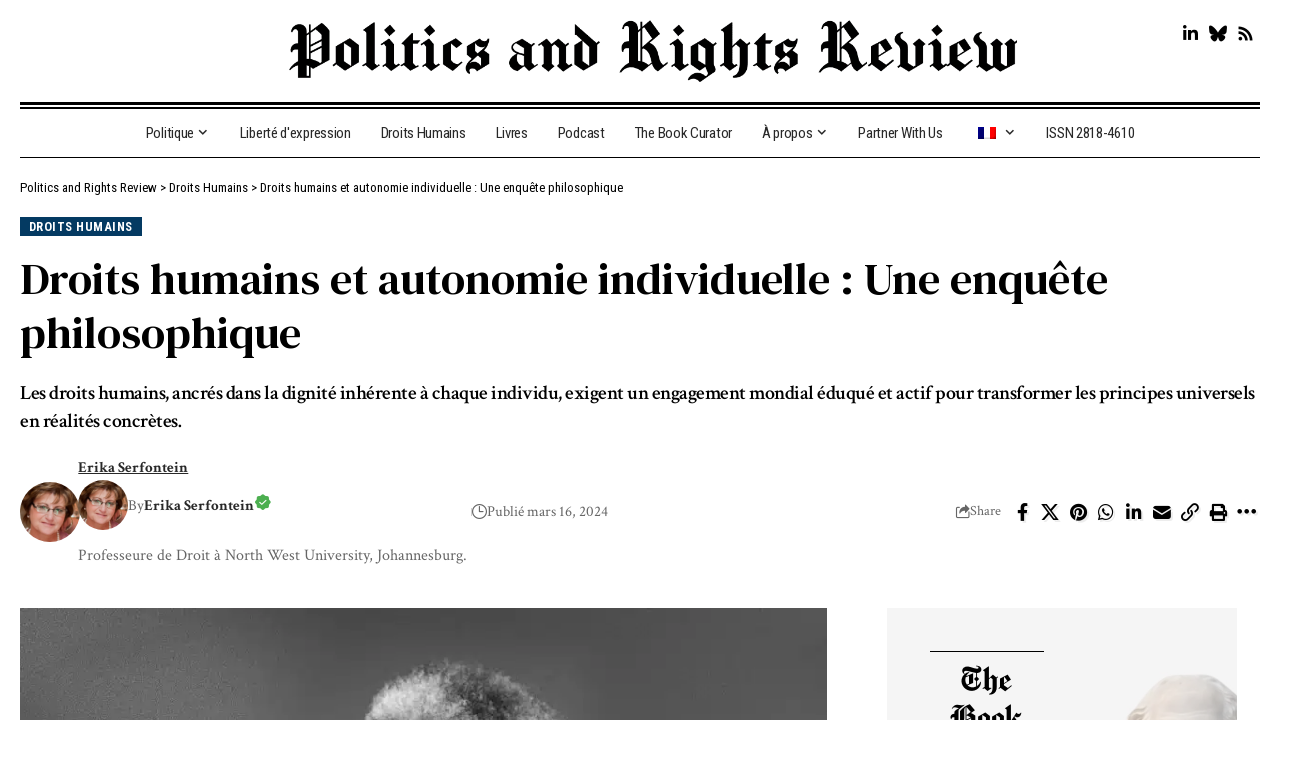

--- FILE ---
content_type: text/html; charset=UTF-8
request_url: https://politicsrights.com/fr/droits-humains-autonomie-individuelle-philosophique/
body_size: 50813
content:
<!DOCTYPE html><html lang="fr-FR" prefix="og: https://ogp.me/ns#"><head><script data-no-optimize="1">var litespeed_docref=sessionStorage.getItem("litespeed_docref");litespeed_docref&&(Object.defineProperty(document,"referrer",{get:function(){return litespeed_docref}}),sessionStorage.removeItem("litespeed_docref"));</script> <meta charset="UTF-8" /><meta http-equiv="X-UA-Compatible" content="IE=edge" /><meta name="viewport" content="width=device-width, initial-scale=1.0" /><link rel="profile" href="https://gmpg.org/xfn/11" /><title>Droits humains et autonomie individuelle : Une enquête philosophique</title><meta name="description" content="Le concept d&#039;autonomie individuelle est au cœur des droits de l&#039;homme, transcendant de simples constructions juridiques pour devenir des droits moraux intrinsèques."/><meta name="robots" content="follow, index, max-snippet:-1, max-video-preview:-1, max-image-preview:large"/><link rel="preconnect" href="https://fonts.gstatic.com" crossorigin><link rel="preload" as="style" onload="this.onload=null;this.rel='stylesheet'" id="rb-preload-gfonts" href="https://fonts.googleapis.com/css?family=Crimson+Text%3A400%2C600%2C700%2C400italic%2C600italic%2C700italic%7CDM+Serif+Text%3A400%2C400italic%7CRoboto+Condensed%3A700%2C400&amp;display=swap" crossorigin><noscript><link rel="stylesheet" href="https://fonts.googleapis.com/css?family=Crimson+Text%3A400%2C600%2C700%2C400italic%2C600italic%2C700italic%7CDM+Serif+Text%3A400%2C400italic%7CRoboto+Condensed%3A700%2C400&amp;display=swap"></noscript><link rel="canonical" href="https://politicsrights.com/fr/droits-humains-autonomie-individuelle-philosophique/" /><meta property="og:locale" content="fr_FR" /><meta property="og:type" content="article" /><meta property="og:title" content="Droits humains et autonomie individuelle : Une enquête philosophique" /><meta property="og:description" content="Le concept d&#039;autonomie individuelle est au cœur des droits de l&#039;homme, transcendant de simples constructions juridiques pour devenir des droits moraux intrinsèques." /><meta property="og:url" content="https://politicsrights.com/fr/droits-humains-autonomie-individuelle-philosophique/" /><meta property="og:site_name" content="Politics and Rights Review" /><meta property="article:publisher" content="https://www.facebook.com/PoliticsRightsReview/?show_switched_toast=0&show_invite_to_follow=0&show_switched_tooltip=0&show_podcast_settings=0&show_community_review_changes=0&show_community_rollback=0&show_follower_visibility_disclosure=0" /><meta property="article:author" content="https://www.facebook.com/profile.php?id=61553937186711" /><meta property="article:tag" content="Démocratie" /><meta property="article:tag" content="Droits Humains" /><meta property="article:tag" content="Théorie politique" /><meta property="article:section" content="Droits Humains" /><meta property="og:updated_time" content="2024-03-16T20:13:31+06:30" /><meta property="og:image" content="https://politicsrights.com/wp-content/uploads/2024/03/Nelson-Mandela-advocate-for-individual-autonomy-and-human-rights.webp" /><meta property="og:image:secure_url" content="https://politicsrights.com/wp-content/uploads/2024/03/Nelson-Mandela-advocate-for-individual-autonomy-and-human-rights.webp" /><meta property="og:image:width" content="860" /><meta property="og:image:height" content="602" /><meta property="og:image:alt" content="Nelson Mandela était un fervent défenseur de l&#039;autonomie individuelle et des droits de l&#039;homme." /><meta property="og:image:type" content="image/webp" /><meta property="article:published_time" content="2024-03-16T20:13:29+06:30" /><meta property="article:modified_time" content="2024-03-16T20:13:31+06:30" /><meta name="twitter:card" content="summary_large_image" /><meta name="twitter:title" content="Droits humains et autonomie individuelle : Une enquête philosophique" /><meta name="twitter:description" content="Le concept d&#039;autonomie individuelle est au cœur des droits de l&#039;homme, transcendant de simples constructions juridiques pour devenir des droits moraux intrinsèques." /><meta name="twitter:image" content="https://politicsrights.com/wp-content/uploads/2024/03/Nelson-Mandela-advocate-for-individual-autonomy-and-human-rights.webp" /><meta name="twitter:label1" content="Écrit par" /><meta name="twitter:data1" content="Erika Serfontein" /><meta name="twitter:label2" content="Temps de lecture" /><meta name="twitter:data2" content="9 minutes" /><link rel="alternate" type="application/rss+xml" title="Politics and Rights Review &raquo; Flux" href="https://politicsrights.com/fr/feed/" /><link rel="alternate" type="application/rss+xml" title="Politics and Rights Review &raquo; Flux des commentaires" href="https://politicsrights.com/fr/comments/feed/" /><link rel="alternate" type="application/rss+xml" title="Politics and Rights Review &raquo; Human Rights and Individual Autonomy: A Philosophical Inquiry Flux des commentaires" href="https://politicsrights.com/fr/droits-humains-autonomie-individuelle-philosophique/feed/" /><link rel="alternate" title="oEmbed (JSON)" type="application/json+oembed" href="https://politicsrights.com/fr/wp-json/oembed/1.0/embed?url=https%3A%2F%2Fpoliticsrights.com%2Ffr%2Fdroits-humains-autonomie-individuelle-philosophique%2F" /><link rel="alternate" title="oEmbed (XML)" type="text/xml+oembed" href="https://politicsrights.com/fr/wp-json/oembed/1.0/embed?url=https%3A%2F%2Fpoliticsrights.com%2Ffr%2Fdroits-humains-autonomie-individuelle-philosophique%2F&#038;format=xml" /><link rel="pingback" href="https://politicsrights.com/xmlrpc.php" /> <script type="application/ld+json">{
    "@context": "https:\/\/schema.org",
    "@type": "Organization",
    "legalName": "Politics and Rights Review",
    "url": "https:\/\/politicsrights.com\/fr\/",
    "logo": "https:\/\/politicsrights.com\/wp-content\/uploads\/2024\/06\/white-and-black-Logo-PRR.png",
    "sameAs": [
        "https:\/\/www.linkedin.com\/company\/politics-rights\/",
        "https:\/\/bsky.app\/profile\/polrightsrev.bsky.social",
        "https:\/\/feedly.com\/i\/subscription\/feed%2Fhttps%3A%2F%2Fpoliticsrights.com%2Ffeed%2F"
    ]
}</script> <style id='wp-img-auto-sizes-contain-inline-css'>img:is([sizes=auto i],[sizes^="auto," i]){contain-intrinsic-size:3000px 1500px}
/*# sourceURL=wp-img-auto-sizes-contain-inline-css */</style><style id="litespeed-ccss">ul{box-sizing:border-box}:root{--wp--preset--font-size--normal:16px;--wp--preset--font-size--huge:42px}.aligncenter{clear:both}.screen-reader-text{border:0;clip:rect(1px,1px,1px,1px);clip-path:inset(50%);height:1px;margin:-1px;overflow:hidden;padding:0;position:absolute;width:1px;word-wrap:normal!important}html :where([style*=border-width]){border-style:solid}html :where(img[class*=wp-image-]){height:auto;max-width:100%}:where(figure){margin:0 0 1em}:root{--wp--preset--aspect-ratio--square:1;--wp--preset--aspect-ratio--4-3:4/3;--wp--preset--aspect-ratio--3-4:3/4;--wp--preset--aspect-ratio--3-2:3/2;--wp--preset--aspect-ratio--2-3:2/3;--wp--preset--aspect-ratio--16-9:16/9;--wp--preset--aspect-ratio--9-16:9/16;--wp--preset--color--black:#000000;--wp--preset--color--cyan-bluish-gray:#abb8c3;--wp--preset--color--white:#ffffff;--wp--preset--color--pale-pink:#f78da7;--wp--preset--color--vivid-red:#cf2e2e;--wp--preset--color--luminous-vivid-orange:#ff6900;--wp--preset--color--luminous-vivid-amber:#fcb900;--wp--preset--color--light-green-cyan:#7bdcb5;--wp--preset--color--vivid-green-cyan:#00d084;--wp--preset--color--pale-cyan-blue:#8ed1fc;--wp--preset--color--vivid-cyan-blue:#0693e3;--wp--preset--color--vivid-purple:#9b51e0;--wp--preset--gradient--vivid-cyan-blue-to-vivid-purple:linear-gradient(135deg,rgba(6,147,227,1) 0%,rgb(155,81,224) 100%);--wp--preset--gradient--light-green-cyan-to-vivid-green-cyan:linear-gradient(135deg,rgb(122,220,180) 0%,rgb(0,208,130) 100%);--wp--preset--gradient--luminous-vivid-amber-to-luminous-vivid-orange:linear-gradient(135deg,rgba(252,185,0,1) 0%,rgba(255,105,0,1) 100%);--wp--preset--gradient--luminous-vivid-orange-to-vivid-red:linear-gradient(135deg,rgba(255,105,0,1) 0%,rgb(207,46,46) 100%);--wp--preset--gradient--very-light-gray-to-cyan-bluish-gray:linear-gradient(135deg,rgb(238,238,238) 0%,rgb(169,184,195) 100%);--wp--preset--gradient--cool-to-warm-spectrum:linear-gradient(135deg,rgb(74,234,220) 0%,rgb(151,120,209) 20%,rgb(207,42,186) 40%,rgb(238,44,130) 60%,rgb(251,105,98) 80%,rgb(254,248,76) 100%);--wp--preset--gradient--blush-light-purple:linear-gradient(135deg,rgb(255,206,236) 0%,rgb(152,150,240) 100%);--wp--preset--gradient--blush-bordeaux:linear-gradient(135deg,rgb(254,205,165) 0%,rgb(254,45,45) 50%,rgb(107,0,62) 100%);--wp--preset--gradient--luminous-dusk:linear-gradient(135deg,rgb(255,203,112) 0%,rgb(199,81,192) 50%,rgb(65,88,208) 100%);--wp--preset--gradient--pale-ocean:linear-gradient(135deg,rgb(255,245,203) 0%,rgb(182,227,212) 50%,rgb(51,167,181) 100%);--wp--preset--gradient--electric-grass:linear-gradient(135deg,rgb(202,248,128) 0%,rgb(113,206,126) 100%);--wp--preset--gradient--midnight:linear-gradient(135deg,rgb(2,3,129) 0%,rgb(40,116,252) 100%);--wp--preset--font-size--small:13px;--wp--preset--font-size--medium:20px;--wp--preset--font-size--large:36px;--wp--preset--font-size--x-large:42px;--wp--preset--spacing--20:0.44rem;--wp--preset--spacing--30:0.67rem;--wp--preset--spacing--40:1rem;--wp--preset--spacing--50:1.5rem;--wp--preset--spacing--60:2.25rem;--wp--preset--spacing--70:3.38rem;--wp--preset--spacing--80:5.06rem;--wp--preset--shadow--natural:6px 6px 9px rgba(0, 0, 0, 0.2);--wp--preset--shadow--deep:12px 12px 50px rgba(0, 0, 0, 0.4);--wp--preset--shadow--sharp:6px 6px 0px rgba(0, 0, 0, 0.2);--wp--preset--shadow--outlined:6px 6px 0px -3px rgba(255, 255, 255, 1), 6px 6px rgba(0, 0, 0, 1);--wp--preset--shadow--crisp:6px 6px 0px rgba(0, 0, 0, 1)}.menu-item-object-language_switcher .trp-flag-image{display:inline-block;margin:-1px 5px;vertical-align:baseline;padding:0;border:0;border-radius:0}.screen-reader-text{height:1px;margin:-1px;overflow:hidden;padding:0;position:absolute;top:-10000em;width:1px;clip:rect(0,0,0,0);border:0}.elementor *,.elementor :after,.elementor :before{box-sizing:border-box}.elementor a{box-shadow:none;text-decoration:none}.elementor img{border:none;border-radius:0;box-shadow:none;height:auto;max-width:100%}.elementor-widget-wrap .elementor-element.elementor-widget__width-auto,.elementor-widget-wrap .elementor-element.elementor-widget__width-initial{max-width:100%}.elementor-element{--flex-direction:initial;--flex-wrap:initial;--justify-content:initial;--align-items:initial;--align-content:initial;--gap:initial;--flex-basis:initial;--flex-grow:initial;--flex-shrink:initial;--order:initial;--align-self:initial;align-self:var(--align-self);flex-basis:var(--flex-basis);flex-grow:var(--flex-grow);flex-shrink:var(--flex-shrink);order:var(--order)}.elementor-element:where(.e-con-full,.elementor-widget){align-content:var(--align-content);align-items:var(--align-items);flex-direction:var(--flex-direction);flex-wrap:var(--flex-wrap);gap:var(--row-gap) var(--column-gap);justify-content:var(--justify-content)}:root{--page-title-display:block}.elementor-section{position:relative}.elementor-section .elementor-container{display:flex;margin-left:auto;margin-right:auto;position:relative}@media (max-width:1024px){.elementor-section .elementor-container{flex-wrap:wrap}}.elementor-section.elementor-section-boxed>.elementor-container{max-width:1140px}.elementor-widget-wrap{align-content:flex-start;flex-wrap:wrap;position:relative;width:100%}.elementor:not(.elementor-bc-flex-widget) .elementor-widget-wrap{display:flex}.elementor-widget-wrap>.elementor-element{width:100%}.elementor-widget{position:relative}.elementor-widget:not(:last-child){margin-bottom:var(--kit-widget-spacing,20px)}.elementor-widget:not(:last-child).elementor-widget__width-auto{margin-bottom:0}.elementor-column{display:flex;min-height:1px;position:relative}@media (min-width:768px){.elementor-column.elementor-col-33{width:33.333%}.elementor-column.elementor-col-100{width:100%}}@media (max-width:767px){.elementor-column{width:100%}}@media (prefers-reduced-motion:no-preference){html{scroll-behavior:smooth}}.elementor-kit-6{--e-global-color-primary:#6EC1E4;--e-global-color-secondary:#54595F;--e-global-color-text:#7A7A7A;--e-global-color-accent:#61CE70;--e-global-typography-primary-font-family:"Roboto";--e-global-typography-primary-font-weight:600;--e-global-typography-secondary-font-family:"Roboto Slab";--e-global-typography-secondary-font-weight:400;--e-global-typography-text-font-family:"Roboto";--e-global-typography-text-font-weight:400;--e-global-typography-accent-font-family:"Roboto";--e-global-typography-accent-font-weight:500}.elementor-section.elementor-section-boxed>.elementor-container{max-width:1140px}.elementor-widget:not(:last-child){margin-block-end:20px}.elementor-element{--widgets-spacing:20px 20px;--widgets-spacing-row:20px;--widgets-spacing-column:20px}@media (max-width:1024px){.elementor-section.elementor-section-boxed>.elementor-container{max-width:1024px}}@media (max-width:767px){.elementor-section.elementor-section-boxed>.elementor-container{max-width:767px}}.elementor-1954 .elementor-element.elementor-element-c4ad8c6>.elementor-container>.elementor-column>.elementor-widget-wrap{align-content:center;align-items:center}.elementor-1954 .elementor-element.elementor-element-c4ad8c6>.elementor-container{max-width:1280px}.elementor-1954 .elementor-element.elementor-element-c4ad8c6 .elementor-column-gap-custom .elementor-column>.elementor-element-populated{padding:20px}.elementor-1954 .elementor-element.elementor-element-f70b0cf{width:auto;max-width:auto}.elementor-1954 .elementor-element.elementor-element-f70b0cf>.elementor-widget-container{margin:0 10px 0 0;padding:0 5px 0 0;border-style:solid;border-width:0 1px 0 0;border-color:#8882;border-radius:0 0 0 0}.elementor-1954 .elementor-element.elementor-element-f70b0cf .header-dropdown{right:-285px;left:auto}.elementor-1954 .elementor-element.elementor-element-25035ec.elementor-column>.elementor-widget-wrap{justify-content:center}.elementor-1954 .elementor-element.elementor-element-4a4f2d6{width:auto;max-width:auto}.elementor-1954 .elementor-element.elementor-element-4a4f2d6>.elementor-widget-container{margin:0 0 20px 0}.elementor-1954 .elementor-element.elementor-element-0491451{width:var(--container-widget-width,99.778%);max-width:99.778%;--container-widget-width:99.778%;--container-widget-flex-grow:0}.elementor-1954 .elementor-element.elementor-element-0491451 .the-logo img{max-width:728px;width:728px}.elementor-1954 .elementor-element.elementor-element-0491451 .the-logo{text-align:center}.elementor-1954 .elementor-element.elementor-element-9131426.elementor-column.elementor-element[data-element_type="column"]>.elementor-widget-wrap.elementor-element-populated{align-content:flex-start;align-items:flex-start}.elementor-1954 .elementor-element.elementor-element-9131426.elementor-column>.elementor-widget-wrap{justify-content:flex-end}.elementor-1954 .elementor-element.elementor-element-67ef018{width:var(--container-widget-width,80.548%);max-width:80.548%;--container-widget-width:80.548%;--container-widget-flex-grow:0}.elementor-1954 .elementor-element.elementor-element-67ef018.elementor-element{--flex-grow:0;--flex-shrink:0}.elementor-1954 .elementor-element.elementor-element-67ef018 .header-social-list{text-align:right}.elementor-1954 .elementor-element.elementor-element-5d9fcc2>.elementor-container{max-width:1280px}.elementor-1954 .elementor-element.elementor-element-5d9fcc2 .elementor-column-gap-custom .elementor-column>.elementor-element-populated{padding:0}.elementor-1954 .elementor-element.elementor-element-e496e81>.elementor-widget-wrap>.elementor-widget:not(.elementor-widget__width-auto):not(.elementor-widget__width-initial):not(:last-child):not(.elementor-absolute){margin-bottom:2px}.elementor-1954 .elementor-element.elementor-element-e496e81>.elementor-element-populated{margin:0 20px 0 20px;--e-column-margin-right:20px;--e-column-margin-left:20px}.elementor-1954 .elementor-element.elementor-element-d775631{--divider-border-style:solid;--divider-color:#000;--divider-border-width:3px}.elementor-1954 .elementor-element.elementor-element-d775631 .elementor-divider-separator{width:100%}.elementor-1954 .elementor-element.elementor-element-d775631 .elementor-divider{padding-block-start:0;padding-block-end:0}.elementor-1954 .elementor-element.elementor-element-0557791>.elementor-widget-container{border-style:solid;border-width:2px 0 1px 0}.elementor-1954 .elementor-element.elementor-element-0557791{--nav-height:48px;--menu-item-spacing:15px}.elementor-1954 .elementor-element.elementor-element-0557791 .main-menu-wrap{justify-content:center}@media (min-width:768px){.elementor-1954 .elementor-element.elementor-element-84485b0{width:20.986%}.elementor-1954 .elementor-element.elementor-element-25035ec{width:48.49%}.elementor-1954 .elementor-element.elementor-element-9131426{width:30.442%}}.elementor-1987 .elementor-element.elementor-element-46df791 .the-logo img{max-width:443px;width:443px}@media (max-width:767px){.elementor-1987 .elementor-element.elementor-element-46df791 .the-logo img{max-width:200px;width:200px}}:root{--effect:all .2s cubic-bezier(0.32, 0.74, 0.57, 1);--timing:cubic-bezier(0.32, 0.74, 0.57, 1);--shadow-12:#0000001f;--shadow-20:#00000005;--round-3:3px;--height-34:34px;--height-40:40px;--padding-40:0 40px;--round-5:5px;--round-7:7px;--shadow-7:#00000012;--dark-accent:#191c20;--dark-accent-0:#191c2000;--dark-accent-90:#191c20f2;--meta-b-fcolor:#282828;--meta-b-fspace:normal;--meta-b-fstyle:normal;--meta-b-fweight:600;--meta-b-transform:none;--nav-bg:#fff;--nav-bg-from:#fff;--nav-bg-to:#fff;--subnav-bg:#fff;--subnav-bg-from:#fff;--subnav-bg-to:#fff;--indicator-bg-from:#ff0084;--indicator-bg-to:#2c2cf8;--audio-color:#ffa052;--dribbble-color:#fb70a6;--excerpt-color:#666;--fb-color:#89abfc;--g-color:#ff184e;--live-color:#fe682e;--gallery-color:#729dff;--ig-color:#7e40b6;--linkedin-color:#007bb6;--bsky-color:#4ca2fe;--nav-color:#282828;--pin-color:#f74c53;--flipboard-color:#f52828;--privacy-color:#fff;--review-color:#ffc300;--soundcloud-color:#fd794a;--subnav-color:#282828;--vk-color:#07f;--telegam-color:#649fdf;--twitter-color:#00151c;--medium-color:#000;--threads-color:#000;--video-color:#ffc300;--vimeo-color:#44bbe1;--ytube-color:#ef464b;--whatsapp-color:#00e676;--nav-color-10:#28282820;--subnav-color-10:#28282820;--g-color-90:#ff184ee6;--absolute-dark:#242424;--body-family:'Oxygen', sans-serif;--btn-family:'Encode Sans Condensed', sans-serif;--cat-family:'Oxygen', sans-serif;--dwidgets-family:'Oxygen', sans-serif;--h1-family:'Encode Sans Condensed', sans-serif;--h2-family:'Encode Sans Condensed', sans-serif;--h3-family:'Encode Sans Condensed', sans-serif;--h4-family:'Encode Sans Condensed', sans-serif;--h5-family:'Encode Sans Condensed', sans-serif;--h6-family:'Encode Sans Condensed', sans-serif;--input-family:'Encode Sans Condensed', sans-serif;--menu-family:'Encode Sans Condensed', sans-serif;--meta-family:'Encode Sans Condensed', sans-serif;--submenu-family:'Encode Sans Condensed', sans-serif;--tagline-family:'Encode Sans Condensed', sans-serif;--body-fcolor:#282828;--btn-fcolor:inherit;--h1-fcolor:inherit;--h2-fcolor:inherit;--h3-fcolor:inherit;--h4-fcolor:inherit;--h5-fcolor:inherit;--h6-fcolor:inherit;--input-fcolor:inherit;--meta-fcolor:#666;--body-fsize:16px;--btn-fsize:12px;--cat-fsize:10px;--dwidgets-fsize:13px;--excerpt-fsize:14px;--h1-fsize:40px;--h2-fsize:28px;--h3-fsize:22px;--h4-fsize:16px;--h5-fsize:14px;--h6-fsize:13px;--headline-fsize:45px;--input-fsize:14px;--menu-fsize:17px;--meta-fsize:13px;--submenu-fsize:13px;--tagline-fsize:28px;--body-fspace:normal;--btn-fspace:normal;--cat-fspace:.07em;--dwidgets-fspace:0;--h1-fspace:normal;--h2-fspace:normal;--h3-fspace:normal;--h4-fspace:normal;--h5-fspace:normal;--h6-fspace:normal;--input-fspace:normal;--menu-fspace:-.02em;--meta-fspace:normal;--submenu-fspace:-.02em;--tagline-fspace:normal;--body-fstyle:normal;--btn-fstyle:normal;--cat-fstyle:normal;--dwidgets-fstyle:normal;--h1-fstyle:normal;--h2-fstyle:normal;--h3-fstyle:normal;--h4-fstyle:normal;--h5-fstyle:normal;--h6-fstyle:normal;--input-fstyle:normal;--menu-fstyle:normal;--meta-fstyle:normal;--submenu-fstyle:normal;--tagline-fstyle:normal;--body-fweight:400;--btn-fweight:700;--cat-fweight:700;--dwidgets-fweight:600;--h1-fweight:700;--h2-fweight:700;--h3-fweight:700;--h4-fweight:700;--h5-fweight:700;--h6-fweight:600;--input-fweight:400;--menu-fweight:600;--meta-fweight:400;--submenu-fweight:500;--tagline-fweight:400;--flex-gray-15:#88888826;--flex-gray-40:#88888866;--flex-gray-7:#88888812;--dribbble-hcolor:#ff407f;--fb-hcolor:#1f82ec;--ig-hcolor:#8823b6;--linkedin-hcolor:#006ab1;--bsky-hcolor:#263544;--pin-hcolor:#f60c19;--flipboard-hcolor:#e00a0a;--soundcloud-hcolor:#ff5313;--vk-hcolor:#005f8c;--telegam-hcolor:#3885d9;--twitter-hcolor:#13b9ee;--threads-hcolor:#5219ff;--medium-hcolor:#ffb600;--vimeo-hcolor:#16b1e3;--ytube-hcolor:#fc161e;--whatsapp-hcolor:#00e537;--tumblr-color:#32506d;--tumblr-hcolor:#1f3143;--indicator-height:4px;--nav-height:60px;--alight:#ddd;--solid-light:#fafafa;--em-mini:.8em;--rem-mini:.8rem;--transparent-nav-color:#fff;--swiper-navigation-size:44px;--tagline-s-fsize:22px;--wnav-size:20px;--em-small:.92em;--rem-small:.92rem;--bottom-spacing:35px;--box-spacing:5%;--el-spacing:12px;--body-transform:none;--btn-transform:none;--cat-transform:uppercase;--dwidgets-transform:none;--h1-transform:none;--h2-transform:none;--h3-transform:none;--h4-transform:none;--h5-transform:none;--h6-transform:none;--input-transform:none;--menu-transform:none;--meta-transform:none;--submenu-transform:none;--tagline-transform:none;--awhite:#fff;--solid-white:#fff;--max-width-wo-sb:100%;--alignwide-w:1600px;--bookmark-color:#62b088;--bookmark-color-90:#62b088f2;--slider-nav-dcolor:inherit;--heading-color:var(--body-fcolor);--heading-sub-color:var(--g-color);--meta-b-family:var(--meta-family);--bottom-border-color:var(--flex-gray-15);--column-border-color:var(--flex-gray-15)}body:not([data-theme='dark']) [data-mode='dark'],.mfp-hide{display:none!important}html,body,div,span,h1,p,a,strong,ul,li,form,label{font-family:inherit;font-size:100%;font-weight:inherit;font-style:inherit;line-height:inherit;margin:0;padding:0;vertical-align:baseline;border:0;outline:0}html{font-size:var(--body-fsize);overflow-x:hidden;-ms-text-size-adjust:100%;-webkit-text-size-adjust:100%;text-size-adjust:100%}body{font-family:var(--body-family);font-size:var(--body-fsize);font-weight:var(--body-fweight);font-style:var(--body-fstyle);line-height:max(var(--body-fheight, 1.7),1.4);display:block;margin:0;letter-spacing:var(--body-fspace);text-transform:var(--body-transform);color:var(--body-fcolor);background-color:var(--solid-white)}*{-moz-box-sizing:border-box;-webkit-box-sizing:border-box;box-sizing:border-box}:before,:after{-moz-box-sizing:border-box;-webkit-box-sizing:border-box;box-sizing:border-box}.site-outer{position:relative;display:block;overflow:clip;max-width:100%;background-color:var(--solid-white)}.site-wrap{position:relative;display:block;margin:0;padding:0}.site-wrap{z-index:1;min-height:45vh}input{overflow:visible}[type=checkbox]{box-sizing:border-box;padding:0}figure{display:block;margin:0}a{text-decoration:none;color:inherit;background-color:#fff0}strong{font-weight:700}template{display:none}img{max-width:100%;height:auto;vertical-align:middle;border-style:none;-webkit-object-fit:cover;object-fit:cover}input{text-transform:none;color:inherit;outline:none!important}.screen-reader-text{position:absolute;overflow:hidden;clip:rect(1px,1px,1px,1px);width:1px;height:1px;margin:-1px;padding:0;word-wrap:normal!important;border:0;clip-path:inset(50%);-webkitcolorip-path:inset(50%)}[type=submit]{-webkit-appearance:button}[type=submit]::-moz-focus-inner{padding:0;border-style:none}[type=submit]:-moz-focusring{outline:ButtonText dotted 1px}:-webkit-autofill{-webkit-box-shadow:0 0 0 30px #fafafa inset}::-webkit-file-upload-button{font:inherit;-webkit-appearance:button}h1{font-family:var(--h1-family);font-size:var(--h1-fsize);font-weight:var(--h1-fweight);font-style:var(--h1-fstyle);line-height:var(--h1-fheight,1.2);letter-spacing:var(--h1-fspace);text-transform:var(--h1-transform)}h1{color:var(--h1-fcolor)}.h3{font-family:var(--h3-family);font-size:var(--h3-fsize);font-weight:var(--h3-fweight);font-style:var(--h3-fstyle);line-height:var(--h3-fheight,1.3);letter-spacing:var(--h3-fspace);text-transform:var(--h3-transform)}.h4{font-family:var(--h4-family);font-size:var(--h4-fsize);font-weight:var(--h4-fweight);font-style:var(--h4-fstyle);line-height:var(--h4-fheight,1.45);letter-spacing:var(--h4-fspace);text-transform:var(--h4-transform)}.h5{font-family:var(--h5-family);font-size:var(--h5-fsize);font-weight:var(--h5-fweight);font-style:var(--h5-fstyle);line-height:var(--h5-fheight,1.5);letter-spacing:var(--h5-fspace);text-transform:var(--h5-transform)}.h6{font-family:var(--h6-family);font-size:var(--h6-fsize);font-weight:var(--h6-fweight);font-style:var(--h6-fstyle);line-height:var(--h6-fheight,1.5);letter-spacing:var(--h6-fspace);text-transform:var(--h6-transform)}.p-categories{font-family:var(--cat-family);font-size:var(--cat-fsize);font-weight:var(--cat-fweight);font-style:var(--cat-fstyle);letter-spacing:var(--cat-fspace);text-transform:var(--cat-transform)}.is-meta,.meta-text{font-family:var(--meta-family);font-size:var(--meta-fsize);font-weight:var(--meta-fweight);font-style:var(--meta-fstyle);letter-spacing:var(--meta-fspace);text-transform:var(--meta-transform)}.is-meta{color:var(--meta-fcolor)}.meta-author,.meta-bold{font-family:var(--meta-b-family);font-size:inherit;font-weight:var(--meta-b-fweight);font-style:var(--meta-b-fstyle);letter-spacing:var(--meta-b-fspace);text-transform:var(--meta-b-transform)}input[type='text'],input[type='password'],input[type='email']{font-family:var(--input-family);font-size:var(--input-fsize);font-weight:var(--input-fweight);font-style:var(--input-fstyle);letter-spacing:var(--input-fspace);text-transform:var(--input-transform);color:var(--input-fcolor)}input[type='submit'],.button,.is-btn,.rbbsl a>span{font-family:var(--btn-family);font-size:var(--btn-fsize);font-weight:var(--btn-fweight);font-style:var(--btn-fstyle);letter-spacing:var(--btn-fspace);text-transform:var(--btn-transform)}.breadcrumb-inner{font-family:var(--bcrumb-family,var(--meta-family));font-size:var(--bcrumb-fsize,13px);font-weight:var(--bcrumb-fweight,var(--meta-fweight));font-style:var(--bcrumb-fstyle,initial);line-height:var(--bcrumb-fheight,1.5);letter-spacing:var(--bcrumb-fspace,0);text-transform:var(--bcrumb-transform,initial);color:var(--bcrumb-color,inherit)}.main-menu>li>a{font-family:var(--menu-family);font-size:var(--menu-fsize);font-weight:var(--menu-fweight);font-style:var(--menu-fstyle);line-height:1.5;letter-spacing:var(--menu-fspace);text-transform:var(--menu-transform)}.main-menu .sub-menu>.menu-item a{font-family:var(--submenu-family);font-size:var(--submenu-fsize);font-weight:var(--submenu-fweight);font-style:var(--submenu-fstyle);line-height:1.25;letter-spacing:var(--submenu-fspace);text-transform:var(--submenu-transform);color:var(--subnav-color)}.mobile-menu>li>a{font-family:'Encode Sans Condensed',sans-serif;font-size:1.1rem;font-weight:400;font-style:normal;line-height:1.5;letter-spacing:-.02em;text-transform:none}.mobile-menu .sub-menu a{font-family:'Encode Sans Condensed',sans-serif;font-size:14px;font-weight:700;font-style:normal;line-height:1.5;text-transform:none}.s-title{font-family:var(--headline-family,var(--h1-family));font-size:var(--headline-fsize,var(--h1-fsize));font-weight:var(--headline-fweight,var(--h1-fweight));font-style:var(--headline-fstyle,var(--h1-fstyle));line-height:var(--headline-fheight,var(--h1-fheight,1.2));letter-spacing:var(--headline-fspace,var(--h1-fspace));text-transform:var(--headline-transform,var(--h1-transform));color:var(--headline-fcolor,var(--h1-fcolor))}input[type='text'],input[type='password'],input[type='email']{line-height:max(var(--input-fheight),24px);max-width:100%;padding:12px 20px;white-space:nowrap;border:var(--input-border,none);border-radius:var(--round-3);outline:none!important;background-color:var(--input-bg,var(--flex-gray-7));-webkit-box-shadow:none!important;box-shadow:none!important}input[type='submit'],.is-btn,.button{line-height:var(--height-40);padding:var(--padding-40);white-space:nowrap;color:var(--btn-accent,var(--awhite));border:none;border-radius:var(--round-3);outline:none!important;background:var(--btn-primary,var(--g-color));-webkit-box-shadow:none;box-shadow:none}.rb-s-container{position:static;display:block;width:100%;max-width:var(--rb-width,1280px);margin-right:auto;margin-left:auto}.rb-s-container{max-width:var(--rb-s-width,var(--rb-width,1280px))}.edge-padding{padding-right:20px;padding-left:20px}.rb-section ul,.menu-item{list-style:none}h1,.h3,.h4,.h5,.h6,p{-ms-word-wrap:break-word;word-wrap:break-word}.is-color .icon-facebook{color:var(--fb-color)}.is-color .icon-twitter{color:var(--twitter-color)}.is-color .icon-flipboard{color:var(--flipboard-color)}.is-color .icon-email{color:#efab68}.is-color .icon-copy{color:#66bbbf}.is-color .icon-print{color:#4082f1}.is-relative,.main-menu .sub-menu li,.main-menu>li{position:relative}.icon-holder{display:flex;align-items:center}.rbi{font-family:'ruby-icon'!important;font-weight:400;font-style:normal;font-variant:normal;text-transform:none;-webkit-font-smoothing:antialiased;-moz-osx-font-smoothing:grayscale;speak:none}.rbi-clock:before{content:'\e947'}.rbi-email:before{content:'\e908'}.rbi-share:before{content:'\e94e'}.rbi-print:before{content:'\e909'}.rbi-facebook:before{content:'\e915'}.rbi-flipboard:before{content:'\e99c'}.rbi-linkedin:before{content:'\e91f'}.rbi-pinterest:before{content:'\e923'}.rbi-twitter:before{content:'\e988'}.rbi-whatsapp:before{content:'\e93b'}.rbi-cright:before{content:'\e902'}.rbi-rss:before{content:''}.rbi-link-o:before{content:'\e9cb'}.rbi-show:before{content:'\e980'}.rbi-more:before{content:'\e987'}.rbi-bluesky:before{content:'\e9a0'}.header-wrap{position:relative;display:block}.header-mobile{display:none}.navbar-left,.navbar-right{display:flex;align-items:stretch;flex-flow:row nowrap}.navbar-left{flex-grow:1}.the-logo img{width:100%;max-width:100%}.e-social-holder{display:inline-flex;align-items:center;flex-flow:row wrap;gap:0 var(--icon-spacing,0)}.header-social-list a{display:inline-flex;align-items:center;padding-right:5px;padding-left:5px}.navbar-right>*{position:static;display:flex;align-items:center;height:100%}.navbar-outer .navbar-right>*{color:var(--nav-color)}.main-menu .sub-menu,.header-dropdown{position:absolute;z-index:9999;top:-9999px;right:auto;left:0;display:block;visibility:hidden;min-width:210px;margin-top:20px;list-style:none;opacity:0;border-radius:var(--round-5)}.main-menu-wrap{display:flex}.main-menu{display:flex;align-items:center;flex-flow:row wrap;row-gap:5px}.menu-item a>span{font-size:inherit;font-weight:inherit;font-style:inherit;position:relative;display:inline-flex;align-items:center;letter-spacing:inherit;column-gap:var(--m-icon-spacing,.3em)}.main-menu>li>a{position:relative;display:flex;align-items:center;flex-wrap:nowrap;height:var(--nav-height);padding-right:var(--menu-item-spacing,12px);padding-left:var(--menu-item-spacing,12px);white-space:nowrap;color:var(--nav-color)}.main-menu .sub-menu{padding:10px 0;background:var(--subnav-bg);background:-webkit-linear-gradient(left,var(--subnav-bg-from) 0%,var(--subnav-bg-to) 100%);background:linear-gradient(to right,var(--subnav-bg-from) 0%,var(--subnav-bg-to) 100%);box-shadow:0 4px 30px var(--shadow-12)}.sub-menu>.menu-item a{display:flex;align-items:center;width:100%;padding:7px 20px}.main-menu>.menu-item.menu-item-has-children>a>span{padding-right:2px}.main-menu>.menu-item.menu-item-has-children>a:after{font-family:'ruby-icon';font-size:var(--rem-mini);content:'\e924';will-change:transform}.wnav-holder{padding-right:5px;padding-left:5px}.w-header-search .header-search-form{width:340px;max-width:100%;margin-bottom:0;padding:5px}.w-header-search .search-form-inner{border:none}.rb-search-form{position:relative;width:100%}.rb-search-form input[type='text']{padding-left:0}.rb-search-submit{position:relative;display:flex}.rb-search-submit input[type='submit']{padding:0;opacity:0}.rb-search-submit i{font-size:var(--icon-size,inherit);line-height:1;position:absolute;top:0;bottom:0;left:0;display:flex;align-items:center;justify-content:flex-end;width:100%;padding-right:max(.4em,10px);color:var(--input-fcolor,currentColor)}.rb-search-form .search-icon{display:flex;flex-shrink:0}.search-icon-svg{font-size:var(--wnav-size);width:1em;height:1em;color:inherit;background-color:currentColor;background-repeat:no-repeat;-webkit-mask-size:cover;mask-size:cover}.search-icon>*{font-size:var(--icon-size,inherit);margin-right:max(.4em,10px);margin-left:max(.4em,10px);color:var(--input-fcolor,currentColor);fill:var(--input-fcolor,currentColor)}.search-form-inner{position:relative;display:flex;align-items:center;border:1px solid var(--flex-gray-15);border-radius:var(--round-5)}.header-wrap .search-form-inner{border-color:var(--subnav-color-10)}.mobile-collapse .search-form-inner{border-color:var(--submbnav-color-10,var(--flex-gray-15))}.rb-search-form .search-text{flex-grow:1}.rb-search-form input{width:100%;padding:.6em 0;border:none;background:none}.navbar-right{position:relative;flex-shrink:0}.header-dropdown-outer{position:static}.header-dropdown{right:0;left:auto;overflow:hidden;min-width:200px;color:var(--subnav-color);background:var(--subnav-bg);background:-webkit-linear-gradient(left,var(--subnav-bg-from) 0%,var(--subnav-bg-to) 100%);background:linear-gradient(to right,var(--subnav-bg-from) 0%,var(--subnav-bg-to) 100%);box-shadow:0 4px 30px var(--shadow-12)}.burger-icon{position:relative;display:block;width:24px;height:16px;color:var(--mbnav-color,var(--nav-color,inherit))}.burger-icon>span{position:absolute;left:0;display:block;height:2px;border-radius:2px;background-color:currentColor}.burger-icon>span:nth-child(1){top:0;width:100%}.burger-icon>span:nth-child(2){top:50%;width:65%;margin-top:-1px}.burger-icon>span:nth-child(3){top:auto;bottom:0;width:40%}.login-toggle{display:inline-flex;align-items:center;flex-flow:row nowrap;flex-shrink:0;vertical-align:middle;text-decoration:none!important;column-gap:var(--icon-gap,5px)}.login-toggle.is-btn{line-height:30px;padding-right:var(--login-btn-padding,20px);padding-left:var(--login-btn-padding,20px)}.collapse-footer{padding:15px;background-color:var(--subnav-color-10)}.header-search-form .h5{display:block;margin-bottom:10px}.is-form-layout .search-form-inner{width:100%;border-color:var(--search-form-color,var(--flex-gray-15))}.is-form-layout .search-icon{opacity:.5}.collapse-footer>*{margin-bottom:12px}.collapse-copyright{font-size:var(--rem-mini);opacity:.7}.navbar-outer{position:relative;z-index:110;display:block;width:100%}.is-mstick .navbar-outer:not(.navbar-outer-template){min-height:var(--nav-height)}.header-mobile-wrap{position:relative;z-index:99;flex-grow:0;flex-shrink:0;color:var(--mbnav-color,var(--nav-color));background:var(--mbnav-bg,var(--nav-bg));background:-webkit-linear-gradient(left,var(--mbnav-bg-from,var(--nav-bg-from)) 0%,var(--mbnav-bg-to,var(--nav-bg-to)) 100%);background:linear-gradient(to right,var(--mbnav-bg-from,var(--nav-bg-from)) 0%,var(--mbnav-bg-to,var(--nav-bg-to)) 100%);box-shadow:0 4px 30px var(--shadow-7)}.header-mobile-wrap .navbar-right>*{color:inherit}.mobile-logo-wrap{display:flex;flex-grow:0;margin:0}.mobile-logo-wrap img{width:auto;max-height:var(--mlogo-height,var(--mbnav-height,42px))}.collapse-holder{display:block;overflow-y:auto;width:100%}.mobile-collapse .header-search-form{margin-bottom:15px}.mbnav{display:flex;align-items:center;flex-flow:row nowrap;min-height:var(--mbnav-height,42px)}.header-mobile-wrap .navbar-right{align-items:center;justify-content:flex-end}.mobile-toggle-wrap{display:flex;align-items:stretch}.mobile-menu-trigger{display:flex;align-items:center;padding-right:10px}.mobile-search-icon{padding:0 5px}.mobile-collapse{z-index:0;display:flex;visibility:hidden;overflow:hidden;flex-grow:1;height:0;opacity:0;color:var(--submbnav-color,var(--subnav-color));background:var(--submbnav-bg,var(--subnav-bg));background:-webkit-linear-gradient(left,var(--submbnav-bg-from,var(--subnav-bg-from)) 0%,var(--submbnav-bg-to,var(--subnav-bg-to)) 100%);background:linear-gradient(to right,var(--submbnav-bg-from,var(--subnav-bg-from)) 0%,var(--submbnav-bg-to,var(--subnav-bg-to)) 100%)}.collapse-sections{position:relative;display:flex;flex-flow:column nowrap;width:100%;margin-top:20px;padding:20px;gap:15px}.collapse-inner{position:relative;display:block;width:100%;padding-top:15px}.collapse-inner>*:last-child{padding-bottom:150px}.mobile-menu>li.menu-item-has-children:not(:first-child){margin-top:20px}.mobile-menu>li>a{display:block;padding:10px 0}.mobile-menu .sub-menu{display:flex;flex-flow:row wrap;padding-top:5px;border-top:1px solid var(--submbnav-color-10,var(--subnav-color-10))}.mobile-menu .sub-menu>*{flex:0 0 50%}.mobile-menu .sub-menu a{display:block;width:100%;padding:7px 0}.mobile-socials{display:flex;flex-flow:row wrap}.mobile-socials:not(:first-child){padding-top:15px;border-top:1px solid var(--flex-gray-15)}.mobile-login{display:flex;align-items:center;justify-content:space-between;width:100%}.mobile-login .login-toggle.is-btn{margin-right:0}.mobile-socials a{font-size:16px;flex-shrink:0;padding:0 12px}.p-categories{display:flex;align-items:stretch;flex-flow:row wrap;flex-grow:1;gap:3px}.p-meta{position:relative;display:block}.meta-inner{display:flex;align-items:center;flex-flow:row wrap;gap:.2em max(3px,0.6em)}.meta-el{display:inline-flex;align-items:center;flex-flow:row wrap;width:var(--meta-width,auto);gap:max(2px,.35em)}.meta-separate{display:inline-flex;align-items:center;gap:max(2px,.35em)}.meta-separate:after{width:1px;height:max(8px,.7em);content:'';-webkit-transform:skewX(-15deg);transform:skewX(-15deg);text-decoration:none!important;opacity:var(--meta-style-o,.3);background-color:var(--meta-fcolor)}.meta-separate:last-child:after{display:none}.meta-avatar{flex-shrink:0;margin-right:-.1em;gap:3px}body .meta-avatar img{display:inline-flex;width:var(--avatar-size,22px);height:var(--avatar-size,22px);border-radius:50%;object-fit:cover}.meta-avatar,.meta-avatar+div{--meta-width:auto}.breadcrumb-inner a{text-decoration-color:#fff0;text-decoration-line:underline;text-underline-offset:1px}.single-meta .meta-author-url{text-decoration:underline solid}.bookmark-notification{position:fixed;z-index:5000;right:0;bottom:50px;left:calc(50% - 200px);display:none;width:100%;max-width:400px;padding:0 20px;text-align:center}.p-category{font-family:inherit;font-weight:inherit;font-style:inherit;line-height:1;position:relative;z-index:1;display:inline-flex;color:var(--cat-fcolor,inherit)}.ecat-bg-4 .p-category{padding:min(.3em,5px) min(.7em,12px);text-decoration:none;color:var(--cat-fcolor,var(--awhite));border-radius:var(--round-3);background-color:var(--cat-highlight,var(--g-color))}.s-title-sticky{display:none;align-items:center;flex-flow:row nowrap;flex-grow:1;max-width:100%;margin-left:10px;color:var(--nav-color)}.s-title-sticky-left{display:flex;align-items:center;flex-flow:row nowrap;flex-grow:1;padding-right:10px}.sticky-share-list{display:flex;align-items:center;flex-flow:row nowrap;flex-shrink:0;height:100%;margin-right:0;margin-left:auto;padding-right:5px;padding-left:5px}.sticky-share-list .t-shared-header{opacity:.5}.sticky-title-label{font-size:var(--em-small);line-height:1;margin-right:7px;text-transform:uppercase;opacity:.5}.sticky-title{line-height:var(--nav-height,inherit);display:block;overflow:hidden;width:100%;max-width:600px;white-space:nowrap;text-overflow:ellipsis}.t-shared-header{font-size:var(--em-mini);display:inline-flex;margin-right:7px;white-space:nowrap;gap:5px}.sticky-share-list-items{align-items:center;height:100%}.block-wrap{position:relative;display:block;counter-reset:trend-counter}.qlinks-inner{font-size:var(--rem-mini);display:flex;align-items:center;flex-flow:row wrap;max-width:100%;list-style:none;gap:5px var(--qlink-gap,1em)}.qlink{display:inline-flex;align-items:center;list-style:none;white-space:nowrap}.qlinks-scroll .qlinks-inner::-webkit-scrollbar{height:6px;-webkit-border-radius:var(--round-7);border-radius:var(--round-7);background:var(--flex-gray-7)}.qlinks-scroll .qlinks-inner::-webkit-scrollbar-thumb{-webkit-border-radius:var(--round-7);border-radius:var(--round-7);background-color:var(--flex-gray-40)}.qlinks-scroll .qlinks-inner::-webkit-scrollbar-corner{-webkit-border-radius:var(--round-7);border-radius:var(--round-7);background-color:var(--flex-gray-40)}.qlink a{display:inline-flex;align-items:center;color:var(--qlink-color,inherit);gap:.2em}.qlayout-1 .qlink a{text-decoration-color:#fff0;text-decoration-line:underline}.block-qlinks .qlink:last-child:after{display:none}.mobile-social-title{flex-grow:1}.logo-popup-outer{display:flex;width:100%;padding:40px 30px;border-radius:var(--round-5);background:var(--solid-white);box-shadow:0 10px 30px var(--shadow-12)}.rb-user-popup-form{position:relative;max-width:var(--login-popup-w,350px);--popup-close-size:42px}.login-popup-header{position:relative;display:block;margin-bottom:25px;padding-bottom:20px;text-align:center}.login-popup-header:after{position:absolute;bottom:0;left:50%;display:block;width:30px;margin-left:-15px;content:'';border-bottom:6px dotted var(--g-color)}.rb-login-label{font-size:var(--rem-mini);display:block;margin-bottom:var(--llabel-spacing,7px);color:var(--llabel-color,var(--meta-fcolor))}.user-login-form label,.rb-login-label{color:var(--meta-fcolor)}.login-remember label{line-height:1;display:flex;align-items:center;margin-bottom:0;color:var(--meta-fcolor);gap:5px}.login-remember label.rb-login-label:before{display:none}.user-login-form{padding:var(--lform-padding,0)}.lostpassw-link,.login-form-footer{font-size:var(--rem-mini)}.user-login-form form{display:flex;flex-flow:column nowrap;gap:var(--linput-spacing,15px)}.remember-wrap{display:flex;align-items:center;flex-flow:row wrap;justify-content:space-between}.user-login-form input[type='checkbox']{margin:0}.user-login-form input[type='text'],.user-login-form input[type='password']{display:block;width:100%;border-radius:var(--round-5)}.user-login-form input[type='password']{padding-right:40px}.rb-password-toggle{font-size:18px;position:absolute;z-index:1;top:0;right:0;bottom:0;display:flex;align-items:center;justify-content:center;width:40px;padding:12px 20px;text-align:center}.user-login-form .login-submit{padding-top:10px;text-align:center}.user-login-form input[type='submit']{font-size:calc(var(--btn-fsize) * 1.2);width:100%;max-width:var(--lbutton-width,100%);padding:var(--lbutton-padding,0)}.login-form-footer{display:flex;align-items:center;flex-flow:row nowrap;justify-content:center;margin-top:15px}.breadcrumb-wrap:not(.breadcrumb-line-wrap) .breadcrumb-inner{overflow:hidden;max-width:100%;white-space:nowrap;text-overflow:ellipsis}.collapse-footer>*:last-child{margin-bottom:0}.grid-container{position:relative;display:flex;flex-flow:row wrap;margin-right:-20px;margin-left:-20px}.grid-container>*{flex:0 0 100%;width:100%;padding-right:20px;padding-left:20px}.single-meta{display:flex;align-items:center;flex-flow:row nowrap;justify-content:space-between;width:100%;gap:15px}.smeta-in{display:flex;align-items:center;flex-flow:row nowrap;justify-content:flex-start;gap:12px}.smeta-in>.meta-avatar img{width:var(--b-avatar-size,60px);height:var(--b-avatar-size,60px);margin-left:0!important;border-radius:var(--avatar-radius,100%)}.smeta-sec{display:flex;flex-flow:column-reverse nowrap;text-align:left;gap:.1em}.share-action i{text-shadow:2px 2px 0 var(--flex-gray-15)}.share-action.is-mobile.icon-whatsapp{display:flex}.share-action.is-web.icon-whatsapp{display:none}.smeta-extra{display:flex;align-items:center;flex-flow:row nowrap;flex-shrink:0}.t-shared-sec{display:flex;align-items:center}.sticky-share-list>*{line-height:1;display:flex;flex-flow:row nowrap}.t-shared-sec>*:not(.t-shared-header){display:flex;flex-flow:row wrap;gap:3px}.sticky-share-list .share-action,.t-shared-sec .share-action{font-size:max(1.05rem,15px);line-height:32px;display:inline-flex;justify-content:center;min-width:28px}a.native-share-trigger{background-color:#fff0}.native-share-trigger i{font-size:1.3em}.single-header{position:relative;z-index:109;display:block}.s-cats,.s-breadcrumb,.s-title,.single-meta{margin-bottom:15px}.s-feat-outer{margin-bottom:30px}.feat-caption{position:relative;display:flex;align-items:center;flex-flow:row wrap;flex-grow:1;justify-content:space-between;margin-top:7px;padding-bottom:5px;gap:5px}.feat-caption .caption-text:before{position:relative;display:var(--caption-bdisplay,inline-flex);width:50px;height:1px;margin-right:12px;padding-top:.75em;content:'';vertical-align:top;border-bottom:1px solid var(--g-color)}.caption-text{font-size:min(var(--meta-fsize),13px);position:relative;display:block;text-transform:none}.single-standard-1:not(.single-standard-11) .feat-caption{align-items:flex-start;flex-flow:column nowrap}.rbbsl a>span{display:none}.s-feat img{display:block;width:100%;object-fit:cover}.rbbsl>*{line-height:var(--height-40);display:inline-flex;flex-flow:row nowrap;justify-content:center;min-width:42px;padding:0 12px;border-radius:var(--round-3);background-color:var(--flex-gray-7);gap:7px}.collapse-sections:before{position:absolute;z-index:1;top:0;right:0;left:0;overflow:hidden;height:3px;content:'';background-image:linear-gradient(to right,var(--submbnav-color-10,var(--subnav-color-10)) 20%,transparent 21%,transparent 100%);background-image:-webkit-linear-gradient(right,var(--submbnav-color-10,var(--subnav-color-10)) 20%,transparent 21%,transparent 100%);background-repeat:repeat-x;background-position:0 0;background-size:5px}.reading-indicator{position:fixed;z-index:9041;top:0;right:0;left:0;display:block;overflow:hidden;width:100%;height:var(--indicator-height)}#reading-progress{display:block;width:0;max-width:100%;height:100%;border-top-right-radius:5px;border-bottom-right-radius:5px;background:var(--g-color);background:linear-gradient(90deg,var(--indicator-bg-from) 0%,var(--indicator-bg-to) 100%);background:-webkit-linear-gradient(right,var(--indicator-bg-from),var(--indicator-bg-to))}.logo-popup,.user-login-form form>*{width:100%}.single-standard-1 .single-header{padding-top:15px}.single-standard-1 .s-feat img{border-radius:var(--round-5)}body .without-sidebar .s-ct{flex-basis:100%;width:100%;max-width:var(--max-width-wo-sb);margin-right:auto;margin-left:auto;--s-content-width:100%}.rbct>*{margin-block-start:0;margin-block-end:var(--cp-spacing,1.5rem)}.rbct>*:last-child{margin-bottom:0}.rbct figure{max-width:100%;height:auto}.aligncenter{display:block;margin-right:auto;margin-left:auto}.rbct img{max-width:100%;height:auto}p:empty,.rbct p:empty{display:none}.rbct a:where(:not(.p-url):not(button):not(.p-category):not(.is-btn):not(.table-link-depth):not(.wp-block-button__link):not(.no-link):not(.h-link)){font-weight:var(--hyperlink-weight,700);font-style:var(--hyperlink-style,normal);color:var(--hyperlink-color,inherit);text-decoration-color:var(--hyperlink-line-color,transparent);text-decoration-line:underline;text-underline-offset:1px}.button,.rbct input[type='submit']{text-decoration:none}.font-resizer-trigger{display:inline-flex;align-items:center;flex-flow:row nowrap;padding-left:5px}.font-resizer-trigger:after{font-family:'ruby-icon'!important;font-size:9px;padding-left:1px;content:'\e961'}.meta-author,.meta-bold{color:var(--meta-b-fcolor,var(--body-fcolor))}@media (min-width:768px){.smeta-in .is-meta>*{font-size:1.15em}.s-ct{padding-bottom:15px}}@media (min-width:768px) and (max-width:1024px){.meta-el:not(.tablet-hide):not(.meta-avatar):not(.no-label):not(:last-child):after{display:inline-flex;width:var(--meta-style-w,1px);height:var(--meta-style-h,max(6px, .5em));margin-left:.25em;content:'';opacity:var(--meta-style-o,.3);border-radius:var(--meta-style-b,0);background-color:var(--meta-fcolor)}}@media (min-width:992px){.grid-container{flex-flow:row nowrap}.grid-container>*:nth-child(1){flex:0 0 66.67%;width:66.67%}body .without-sidebar .grid-container>*{flex:0 0 100%;width:100%}}@media (min-width:1025px){.grid-container{margin-right:-30px;margin-left:-30px}.grid-container>*{padding-right:30px;padding-left:30px}.s-feat-outer{margin-bottom:40px}.single-standard-1 .single-header{padding-top:20px;padding-bottom:10px}.single-standard-1:not(.single-standard-11) .s-feat img{width:auto;max-width:100%}.s-title,.s-breadcrumb{margin-bottom:20px}.single-meta{margin-bottom:30px}.ecat-bg-4.ecat-size-big .p-category{font-size:1.15em}.meta-el:not(.meta-avatar):not(.no-label):not(:last-child):after{display:inline-flex;width:var(--meta-style-w,1px);height:var(--meta-style-h,max(6px, .5em));margin-left:max(1px,.25em);content:'';opacity:var(--meta-style-o,.3);border-radius:var(--meta-style-b,0);background-color:var(--meta-fcolor)}.share-action.is-mobile{display:none}.share-action.is-web{display:flex}.collapse-footer{padding:20px}}@media (max-width:1024px){:root{--masonry-column:2;--h1-fsize:34px;--h2-fsize:24px;--h3-fsize:20px;--headline-fsize:34px;--bottom-spacing:30px}.header-template-inner{display:none}.header-mobile{z-index:1000;display:flex;flex-flow:column nowrap}body:not(.yes-amp) .header-mobile{max-height:100vh}.is-mstick .navbar-outer:not(.navbar-outer-template){min-height:var(--mbnav-height,42px)}.res-nowrap .qlinks-inner{overflow-x:auto;flex-flow:row nowrap;-webkit-text-size-adjust:none;text-size-adjust:none}.qlinks-scroll .qlinks-inner{-webkit-overflow-scrolling:touch;scrollbar-width:none}.qlinks-scroll .qlinks-inner::-webkit-scrollbar{display:none}}@media (max-width:991px){.single-meta{flex-flow:column-reverse nowrap}.single-meta>*{width:100%;gap:10px}.smeta-extra{justify-content:space-between;padding:7px 15px;border-radius:var(--round-5);background-color:var(--flex-gray-7)}.sticky-share-list .share-action{font-size:14px}}@media (max-width:767px){:root{--height-34:28px;--height-40:34px;--padding-40:0 20px;--masonry-column:1;--h1-fheight:1.3;--h2-fheight:1.3;--h3-fheight:1.4;--bcrumb-fsize:11px;--body-fsize:15px;--btn-fsize:11px;--cat-fsize:10px;--dwidgets-fsize:12px;--eauthor-fsize:12px;--excerpt-fsize:13px;--h1-fsize:26px;--h2-fsize:21px;--h3-fsize:17px;--h4-fsize:15px;--h5-fsize:14px;--h6-fsize:14px;--headline-fsize:26px;--meta-fsize:12px;--tagline-fsize:17px;--rem-mini:.7rem;--tagline-s-fsize:17px;--el-spacing:10px;--rating-size:12px;--b-avatar-size:42px;--wnav-size:19px}.meta-el:not(.mobile-hide):not(.meta-avatar):not(.no-label):not(:last-child):after{display:inline-flex;width:var(--meta-style-w,1px);height:var(--meta-style-h,max(6px, .5em));margin-left:.25em;content:'';opacity:var(--meta-style-o,.3);border-radius:var(--meta-style-b,0);background-color:var(--meta-fcolor)}input[type='text'],input[type='password'],input[type='email']{padding:7px 15px}.meta-avatar{--avatar-size:20px}.rb-user-popup-form{width:calc(100% - 40px)}.logo-popup-outer{padding:25px 20px}.rbbsl>*{min-width:40px;padding:0 10px}.feat-caption .caption-text:before{width:30px;margin-right:10px}.collapse-sections:before{height:2px}.bookmark-notification{bottom:20px}.t-shared-header .share-label{display:none}}:root{--body-family:Crimson Text;--body-fweight:400;--body-fcolor:#000000;--body-fsize:17px;--h1-family:DM Serif Text;--h1-fweight:400;--h2-family:DM Serif Text;--h2-fweight:400;--h3-family:DM Serif Text;--h3-fweight:400;--h3-fsize:19px;--h4-family:DM Serif Text;--h4-fweight:400;--h5-family:DM Serif Text;--h5-fweight:400;--h6-family:DM Serif Text;--h6-fweight:400;--cat-family:Roboto Condensed;--cat-fweight:700;--cat-fsize:11px;--cat-fspace:0.04545em;--meta-family:Crimson Text;--meta-fweight:400;--meta-b-family:Crimson Text;--meta-b-fweight:700;--input-family:Crimson Text;--input-fweight:400;--input-fsize:14px;--btn-family:Roboto Condensed;--btn-fweight:400;--btn-fsize:12px;--menu-family:Roboto Condensed;--menu-fweight:400;--menu-fsize:15px;--submenu-family:Roboto Condensed;--submenu-fweight:400;--submenu-fsize:14px;--dwidgets-family:Roboto Condensed;--dwidgets-fweight:400;--headline-family:DM Serif Text;--headline-fweight:400;--tagline-family:Crimson Text;--tagline-fweight:600;--tagline-fsize:20px;--tagline-fspace:-0.02500em;--heading-family:Roboto Condensed;--heading-fweight:700;--subheading-family:Crimson Text;--subheading-fweight:600;--subheading-fsize:12px;--quote-family:DM Serif Text;--quote-fweight:400;--quote-fstyle:italic;--bcrumb-family:Roboto Condensed;--bcrumb-fweight:400;--bcrumb-fsize:13px;--readmore-fsize:12px;--excerpt-fsize:14px;--tagline-s-fsize:20px;--bookmark-fsize:14px}@media (max-width:1024px){body{--body-fsize:15px;--h3-fsize:18px;--cat-fsize:10px;--readmore-fsize:11px;--btn-fsize:12px;--bcrumb-fsize:12px;--excerpt-fsize:13px;--tagline-fsize:18px;--tagline-s-fsize:18px;--bookmark-fsize:14px}}@media (max-width:767px){body{--body-fsize:15px;--h3-fsize:17px;--cat-fsize:10px;--readmore-fsize:11px;--btn-fsize:11px;--bcrumb-fsize:12px;--excerpt-fsize:13px;--tagline-fsize:17px;--tagline-s-fsize:17px;--bookmark-fsize:14px}}:root{--g-color:#043a62;--g-color-90:#043a62e6;--excerpt-color:#000000}:root{--topad-spacing:15px;--round-3:0px;--round-5:0px;--round-7:0px;--hyperlink-line-color:var(--g-color);--s-content-width:760px;--max-width-wo-sb:840px;--s10-feat-ratio:45%;--s11-feat-ratio:45%;--login-popup-w:350px}.mobile-menu>li>a{font-family:Roboto Condensed;font-weight:400;font-size:14px}.mobile-menu .sub-menu a{font-family:Roboto Condensed;font-weight:700;font-size:14px}.search-icon-svg{-webkit-mask-image:url(https://foxiz.themeruby.com/time/wp-content/uploads/sites/2/2022/07/header-search.svg);mask-image:url(https://foxiz.themeruby.com/time/wp-content/uploads/sites/2/2022/07/header-search.svg)}#mp_form_popup1 form{margin-bottom:0}#mp_form_popup1 .mailpoet_form_column:first-child{padding:0 20px}#mp_form_popup1 .mailpoet_form_column:not(:first-child){margin-left:0}#mp_form_popup1 .mailpoet_paragraph{line-height:20px;margin-bottom:20px}#mp_form_popup1 .mailpoet_text{display:block}#mp_form_popup1 .mailpoet_text{width:200px}#mp_form_popup1 .mailpoet_form_loading{width:30px;text-align:center;line-height:normal}#mp_form_popup1 .mailpoet_form_loading>span{width:5px;height:5px;background-color:#5b5b5b}#mp_form_popup1{border-radius:3px;background:#27282e;color:#fff;text-align:left}#mp_form_popup1{width:508px;max-width:100vw}#mp_form_popup1 .mailpoet_message{margin:0;padding:0 20px}#mp_form_popup1 .mailpoet_validate_success{color:#61ce70}#mp_form_popup1 .mailpoet_validate_error{color:#cf2e2e}@media (max-width:500px){#mp_form_popup1{background:#27282e;animation:none;border:none;border-radius:0;bottom:0;left:0;max-height:40%;padding:20px;right:0;top:auto;transform:none;width:100%;min-width:100%}}@media (min-width:500px){#mp_form_popup1{padding:0}}.elementor-widget-divider{--divider-border-style:none;--divider-border-width:1px;--divider-color:#0c0d0e;--divider-icon-size:20px;--divider-element-spacing:10px;--divider-pattern-height:24px;--divider-pattern-size:20px;--divider-pattern-url:none;--divider-pattern-repeat:repeat-x}.elementor-widget-divider .elementor-divider{display:flex}.elementor-widget-divider .elementor-divider-separator{direction:ltr;display:flex;margin:0}.elementor-widget-divider:not(.elementor-widget-divider--view-line_text):not(.elementor-widget-divider--view-line_icon) .elementor-divider-separator{border-block-start:var(--divider-border-width) var(--divider-border-style) var(--divider-color)}@media screen and (max-width:499px){.mailpoet_form{box-sizing:border-box}}.mailpoet_form .mailpoet_submit,.mailpoet_form .mailpoet_paragraph,.mailpoet_form .mailpoet_form_paragraph,.mailpoet_form .mailpoet_text,.mailpoet_form .mailpoet_form_image,.mailpoet_form .mailpoet_message{max-width:100%}@media screen and (max-width:499px){.mailpoet_form .mailpoet_submit,.mailpoet_form .mailpoet_paragraph,.mailpoet_form .mailpoet_form_paragraph,.mailpoet_form .mailpoet_text,.mailpoet_form .mailpoet_form_image,.mailpoet_form .mailpoet_message{font-size:16px!important;line-height:1.4!important}}.mailpoet_form .mailpoet-has-font-size{line-height:1.4}.mailpoet_form .mailpoet_submit{white-space:normal;word-wrap:break-word}.mailpoet_form_loading{display:none;text-align:center;width:30px}.mailpoet_form_loading>span{animation:mailpoet-bouncedelay 1.4s infinite ease-in-out both;background-color:#5b5b5b;border-radius:100%;display:inline-block;height:5px;width:5px}.mailpoet_form_loading .mailpoet_bounce1{animation-delay:-0.32s}.mailpoet_form_loading .mailpoet_bounce2{animation-delay:-0.16s;margin:0 7px}@keyframes mailpoet-bouncedelay{0%,80%,100%{transform:scale(0)}40%{transform:scale(1)}}.mailpoet_form .mailpoet_paragraph{margin-bottom:20px}.mailpoet_form_column:not(:first-child){margin-left:20px}@media screen and (min-width:500px){div.mailpoet_form:not(.mailpoet_form_fixed_bar) .mailpoet_paragraph:last-child,div.mailpoet_form:not(.mailpoet_form_fixed_bar) .mailpoet_paragraph p:last-child{margin-bottom:0}}.mailpoet_form_columns_container{container-name:columns;container-type:inline-size}.mailpoet_form_columns{display:flex;flex-wrap:nowrap}.mailpoet_form_column{container-name:column;container-type:inline-size;display:flex;flex-direction:column;flex-grow:1}.mailpoet_form_popup_overlay{background-color:#000;display:none;height:100%;left:0;margin:0;max-width:100%!important;opacity:.7;position:fixed;top:0;width:100%!important;z-index:100000}div.mailpoet_form_popup{background-color:#fff;border-radius:10px;box-shadow:0 4px 35px 0 rgb(195 65 2 / .2);display:none;left:50%;max-height:calc(100vh - 60px);overflow-y:auto;position:fixed;top:50%;transform:translate(-50%,-50%);z-index:100001}.mailpoet_form_close_icon{display:block;height:20px;margin:0 0 0 auto;padding:0;position:absolute;right:10px;top:10px;width:20px;z-index:100002}.mailpoet_form_image.is-style-rounded img{border-radius:9999px}.mailpoet_form_image>figure{margin:0}.mailpoet_form_image img{margin:0;max-width:100%}.mailpoet_form_image .aligncenter{align-items:center;display:flex;flex-direction:column;justify-content:center;margin-bottom:auto;margin-top:auto}@media screen and (max-width:499px){.mailpoet_form_image{display:none}}.mailpoet_spacer{align-items:center;display:flex;flex-direction:column;justify-content:center;margin-bottom:20px;width:100%}@media screen and (max-width:499px){.mailpoet_spacer:not(.mailpoet_has_divider){display:none}}.mailpoet_message{clear:both}.mailpoet_form_overlay_animation{animation:fade-in-overlay 1s 1 cubic-bezier(.77,0,.175,1)}@keyframes fade-in-overlay{0%{opacity:0}100%{opacity:.7}}.mailpoet_form_animation_slideup{animation:slide-up 1s 1 cubic-bezier(.77,0,.175,1)}.mailpoet_form_popup.mailpoet_form_animation_slideup{animation:slide-up-popup 1s 1 cubic-bezier(.77,0,.175,1)}@keyframes slide-up-popup{0%{opacity:0;transform:translate(-50%,-20%)}100%{opacity:1;transform:translate(-50%,-50%)}}@keyframes slide-up{0%{opacity:0;transform:translateY(30%)}100%{opacity:1;transform:translateY(0)}}</style><link rel="preload" data-asynced="1" data-optimized="2" as="style" onload="this.onload=null;this.rel='stylesheet'" href="https://politicsrights.com/wp-content/litespeed/ucss/b04c41ea7598fdb1bec1cda4debb7a43.css?ver=d5b54" /><script data-optimized="1" type="litespeed/javascript" data-src="https://politicsrights.com/wp-content/plugins/litespeed-cache/assets/js/css_async.min.js"></script><link rel="preload" as="image" href="https://politicsrights.com/wp-content/uploads/2022/07/PR.png"><link rel="preload" as="image" href="https://politicsrights.com/wp-content/uploads/2022/07/PR.png"><link rel="preload" as="image" href="https://politicsrights.com/wp-content/uploads/2024/05/Erika-Serfontein-2-_1_.webp"><link rel="preload" as="image" href="https://politicsrights.com/wp-content/uploads/2024/05/Erika-Serfontein-2-_1_.webp"><link rel="preload" as="image" href="https://politicsrights.com/wp-content/uploads/2024/03/Nelson-Mandela-advocate-for-individual-autonomy-and-human-rights.webp"><link rel="preload" as="image" href="https://politicsrights.com/wp-content/uploads/2024/05/Erika-Serfontein-2-_1_.webp"><link rel="preload" as="image" href="https://politicsrights.com/wp-content/uploads/2022/07/PR.png"><link rel="preload" as="image" href="https://politicsrights.com/wp-content/uploads/2022/07/PR.png"><style id='cf-frontend-style-inline-css'>@font-face {
	font-family: 'CHOMSKY';
	font-style: normal;
	font-weight: 400;
	src: url('https://politicsrights.com/wp-content/uploads/2025/01/Chomsky-399c.woff') format('woff');
}
@font-face {
	font-family: 'CHOMSKY';
	font-style: normal;
	font-weight: 400;
	src: url('https://politicsrights.com/wp-content/uploads/2025/01/Chomsky-399c.woff') format('woff');
}
@font-face {
	font-family: 'Chomsly';
	font-style: normal;
	font-weight: 400;
	src: url('https://politicsrights.com/wp-content/uploads/2025/01/Chomsky-399c.woff') format('woff');
}
/*# sourceURL=cf-frontend-style-inline-css */</style><style id='classic-theme-styles-inline-css'>/*! This file is auto-generated */
.wp-block-button__link{color:#fff;background-color:#32373c;border-radius:9999px;box-shadow:none;text-decoration:none;padding:calc(.667em + 2px) calc(1.333em + 2px);font-size:1.125em}.wp-block-file__button{background:#32373c;color:#fff;text-decoration:none}
/*# sourceURL=/wp-includes/css/classic-themes.min.css */</style><style id='global-styles-inline-css'>:root{--wp--preset--aspect-ratio--square: 1;--wp--preset--aspect-ratio--4-3: 4/3;--wp--preset--aspect-ratio--3-4: 3/4;--wp--preset--aspect-ratio--3-2: 3/2;--wp--preset--aspect-ratio--2-3: 2/3;--wp--preset--aspect-ratio--16-9: 16/9;--wp--preset--aspect-ratio--9-16: 9/16;--wp--preset--color--black: #000000;--wp--preset--color--cyan-bluish-gray: #abb8c3;--wp--preset--color--white: #ffffff;--wp--preset--color--pale-pink: #f78da7;--wp--preset--color--vivid-red: #cf2e2e;--wp--preset--color--luminous-vivid-orange: #ff6900;--wp--preset--color--luminous-vivid-amber: #fcb900;--wp--preset--color--light-green-cyan: #7bdcb5;--wp--preset--color--vivid-green-cyan: #00d084;--wp--preset--color--pale-cyan-blue: #8ed1fc;--wp--preset--color--vivid-cyan-blue: #0693e3;--wp--preset--color--vivid-purple: #9b51e0;--wp--preset--gradient--vivid-cyan-blue-to-vivid-purple: linear-gradient(135deg,rgb(6,147,227) 0%,rgb(155,81,224) 100%);--wp--preset--gradient--light-green-cyan-to-vivid-green-cyan: linear-gradient(135deg,rgb(122,220,180) 0%,rgb(0,208,130) 100%);--wp--preset--gradient--luminous-vivid-amber-to-luminous-vivid-orange: linear-gradient(135deg,rgb(252,185,0) 0%,rgb(255,105,0) 100%);--wp--preset--gradient--luminous-vivid-orange-to-vivid-red: linear-gradient(135deg,rgb(255,105,0) 0%,rgb(207,46,46) 100%);--wp--preset--gradient--very-light-gray-to-cyan-bluish-gray: linear-gradient(135deg,rgb(238,238,238) 0%,rgb(169,184,195) 100%);--wp--preset--gradient--cool-to-warm-spectrum: linear-gradient(135deg,rgb(74,234,220) 0%,rgb(151,120,209) 20%,rgb(207,42,186) 40%,rgb(238,44,130) 60%,rgb(251,105,98) 80%,rgb(254,248,76) 100%);--wp--preset--gradient--blush-light-purple: linear-gradient(135deg,rgb(255,206,236) 0%,rgb(152,150,240) 100%);--wp--preset--gradient--blush-bordeaux: linear-gradient(135deg,rgb(254,205,165) 0%,rgb(254,45,45) 50%,rgb(107,0,62) 100%);--wp--preset--gradient--luminous-dusk: linear-gradient(135deg,rgb(255,203,112) 0%,rgb(199,81,192) 50%,rgb(65,88,208) 100%);--wp--preset--gradient--pale-ocean: linear-gradient(135deg,rgb(255,245,203) 0%,rgb(182,227,212) 50%,rgb(51,167,181) 100%);--wp--preset--gradient--electric-grass: linear-gradient(135deg,rgb(202,248,128) 0%,rgb(113,206,126) 100%);--wp--preset--gradient--midnight: linear-gradient(135deg,rgb(2,3,129) 0%,rgb(40,116,252) 100%);--wp--preset--font-size--small: 13px;--wp--preset--font-size--medium: 20px;--wp--preset--font-size--large: 36px;--wp--preset--font-size--x-large: 42px;--wp--preset--spacing--20: 0.44rem;--wp--preset--spacing--30: 0.67rem;--wp--preset--spacing--40: 1rem;--wp--preset--spacing--50: 1.5rem;--wp--preset--spacing--60: 2.25rem;--wp--preset--spacing--70: 3.38rem;--wp--preset--spacing--80: 5.06rem;--wp--preset--shadow--natural: 6px 6px 9px rgba(0, 0, 0, 0.2);--wp--preset--shadow--deep: 12px 12px 50px rgba(0, 0, 0, 0.4);--wp--preset--shadow--sharp: 6px 6px 0px rgba(0, 0, 0, 0.2);--wp--preset--shadow--outlined: 6px 6px 0px -3px rgb(255, 255, 255), 6px 6px rgb(0, 0, 0);--wp--preset--shadow--crisp: 6px 6px 0px rgb(0, 0, 0);}:where(.is-layout-flex){gap: 0.5em;}:where(.is-layout-grid){gap: 0.5em;}body .is-layout-flex{display: flex;}.is-layout-flex{flex-wrap: wrap;align-items: center;}.is-layout-flex > :is(*, div){margin: 0;}body .is-layout-grid{display: grid;}.is-layout-grid > :is(*, div){margin: 0;}:where(.wp-block-columns.is-layout-flex){gap: 2em;}:where(.wp-block-columns.is-layout-grid){gap: 2em;}:where(.wp-block-post-template.is-layout-flex){gap: 1.25em;}:where(.wp-block-post-template.is-layout-grid){gap: 1.25em;}.has-black-color{color: var(--wp--preset--color--black) !important;}.has-cyan-bluish-gray-color{color: var(--wp--preset--color--cyan-bluish-gray) !important;}.has-white-color{color: var(--wp--preset--color--white) !important;}.has-pale-pink-color{color: var(--wp--preset--color--pale-pink) !important;}.has-vivid-red-color{color: var(--wp--preset--color--vivid-red) !important;}.has-luminous-vivid-orange-color{color: var(--wp--preset--color--luminous-vivid-orange) !important;}.has-luminous-vivid-amber-color{color: var(--wp--preset--color--luminous-vivid-amber) !important;}.has-light-green-cyan-color{color: var(--wp--preset--color--light-green-cyan) !important;}.has-vivid-green-cyan-color{color: var(--wp--preset--color--vivid-green-cyan) !important;}.has-pale-cyan-blue-color{color: var(--wp--preset--color--pale-cyan-blue) !important;}.has-vivid-cyan-blue-color{color: var(--wp--preset--color--vivid-cyan-blue) !important;}.has-vivid-purple-color{color: var(--wp--preset--color--vivid-purple) !important;}.has-black-background-color{background-color: var(--wp--preset--color--black) !important;}.has-cyan-bluish-gray-background-color{background-color: var(--wp--preset--color--cyan-bluish-gray) !important;}.has-white-background-color{background-color: var(--wp--preset--color--white) !important;}.has-pale-pink-background-color{background-color: var(--wp--preset--color--pale-pink) !important;}.has-vivid-red-background-color{background-color: var(--wp--preset--color--vivid-red) !important;}.has-luminous-vivid-orange-background-color{background-color: var(--wp--preset--color--luminous-vivid-orange) !important;}.has-luminous-vivid-amber-background-color{background-color: var(--wp--preset--color--luminous-vivid-amber) !important;}.has-light-green-cyan-background-color{background-color: var(--wp--preset--color--light-green-cyan) !important;}.has-vivid-green-cyan-background-color{background-color: var(--wp--preset--color--vivid-green-cyan) !important;}.has-pale-cyan-blue-background-color{background-color: var(--wp--preset--color--pale-cyan-blue) !important;}.has-vivid-cyan-blue-background-color{background-color: var(--wp--preset--color--vivid-cyan-blue) !important;}.has-vivid-purple-background-color{background-color: var(--wp--preset--color--vivid-purple) !important;}.has-black-border-color{border-color: var(--wp--preset--color--black) !important;}.has-cyan-bluish-gray-border-color{border-color: var(--wp--preset--color--cyan-bluish-gray) !important;}.has-white-border-color{border-color: var(--wp--preset--color--white) !important;}.has-pale-pink-border-color{border-color: var(--wp--preset--color--pale-pink) !important;}.has-vivid-red-border-color{border-color: var(--wp--preset--color--vivid-red) !important;}.has-luminous-vivid-orange-border-color{border-color: var(--wp--preset--color--luminous-vivid-orange) !important;}.has-luminous-vivid-amber-border-color{border-color: var(--wp--preset--color--luminous-vivid-amber) !important;}.has-light-green-cyan-border-color{border-color: var(--wp--preset--color--light-green-cyan) !important;}.has-vivid-green-cyan-border-color{border-color: var(--wp--preset--color--vivid-green-cyan) !important;}.has-pale-cyan-blue-border-color{border-color: var(--wp--preset--color--pale-cyan-blue) !important;}.has-vivid-cyan-blue-border-color{border-color: var(--wp--preset--color--vivid-cyan-blue) !important;}.has-vivid-purple-border-color{border-color: var(--wp--preset--color--vivid-purple) !important;}.has-vivid-cyan-blue-to-vivid-purple-gradient-background{background: var(--wp--preset--gradient--vivid-cyan-blue-to-vivid-purple) !important;}.has-light-green-cyan-to-vivid-green-cyan-gradient-background{background: var(--wp--preset--gradient--light-green-cyan-to-vivid-green-cyan) !important;}.has-luminous-vivid-amber-to-luminous-vivid-orange-gradient-background{background: var(--wp--preset--gradient--luminous-vivid-amber-to-luminous-vivid-orange) !important;}.has-luminous-vivid-orange-to-vivid-red-gradient-background{background: var(--wp--preset--gradient--luminous-vivid-orange-to-vivid-red) !important;}.has-very-light-gray-to-cyan-bluish-gray-gradient-background{background: var(--wp--preset--gradient--very-light-gray-to-cyan-bluish-gray) !important;}.has-cool-to-warm-spectrum-gradient-background{background: var(--wp--preset--gradient--cool-to-warm-spectrum) !important;}.has-blush-light-purple-gradient-background{background: var(--wp--preset--gradient--blush-light-purple) !important;}.has-blush-bordeaux-gradient-background{background: var(--wp--preset--gradient--blush-bordeaux) !important;}.has-luminous-dusk-gradient-background{background: var(--wp--preset--gradient--luminous-dusk) !important;}.has-pale-ocean-gradient-background{background: var(--wp--preset--gradient--pale-ocean) !important;}.has-electric-grass-gradient-background{background: var(--wp--preset--gradient--electric-grass) !important;}.has-midnight-gradient-background{background: var(--wp--preset--gradient--midnight) !important;}.has-small-font-size{font-size: var(--wp--preset--font-size--small) !important;}.has-medium-font-size{font-size: var(--wp--preset--font-size--medium) !important;}.has-large-font-size{font-size: var(--wp--preset--font-size--large) !important;}.has-x-large-font-size{font-size: var(--wp--preset--font-size--x-large) !important;}
:where(.wp-block-post-template.is-layout-flex){gap: 1.25em;}:where(.wp-block-post-template.is-layout-grid){gap: 1.25em;}
:where(.wp-block-term-template.is-layout-flex){gap: 1.25em;}:where(.wp-block-term-template.is-layout-grid){gap: 1.25em;}
:where(.wp-block-columns.is-layout-flex){gap: 2em;}:where(.wp-block-columns.is-layout-grid){gap: 2em;}
:root :where(.wp-block-pullquote){font-size: 1.5em;line-height: 1.6;}
/*# sourceURL=global-styles-inline-css */</style><style id='foxiz-main-inline-css'>:root {--body-family:Crimson Text;--body-fweight:400;--body-fcolor:#000000;--body-fsize:17px;--h1-family:DM Serif Text;--h1-fweight:400;--h2-family:DM Serif Text;--h2-fweight:400;--h3-family:DM Serif Text;--h3-fweight:400;--h3-fsize:19px;--h4-family:DM Serif Text;--h4-fweight:400;--h5-family:DM Serif Text;--h5-fweight:400;--h6-family:DM Serif Text;--h6-fweight:400;--cat-family:Roboto Condensed;--cat-fweight:700;--cat-fsize:11px;--cat-fspace:0.04545em;--meta-family:Crimson Text;--meta-fweight:400;--meta-b-family:Crimson Text;--meta-b-fweight:700;--input-family:Crimson Text;--input-fweight:400;--input-fsize:14px;--btn-family:Roboto Condensed;--btn-fweight:400;--btn-fsize:12px;--menu-family:Roboto Condensed;--menu-fweight:400;--menu-fsize:15px;--submenu-family:Roboto Condensed;--submenu-fweight:400;--submenu-fsize:14px;--dwidgets-family:Roboto Condensed;--dwidgets-fweight:400;--headline-family:DM Serif Text;--headline-fweight:400;--tagline-family:Crimson Text;--tagline-fweight:600;--tagline-fsize:20px;--tagline-fspace:-0.02500em;--heading-family:Roboto Condensed;--heading-fweight:700;--subheading-family:Crimson Text;--subheading-fweight:600;--subheading-fsize:12px;--quote-family:DM Serif Text;--quote-fweight:400;--quote-fstyle:italic;--excerpt-fsize:14px;--bcrumb-family:Roboto Condensed;--bcrumb-fweight:400;--bcrumb-fsize:13px;--readmore-fsize : 12px;--tagline-s-fsize : 20px;--bookmark-fsize : 14px;}@media (max-width: 1024px) {body {--body-fsize : 15px;--h3-fsize : 18px;--cat-fsize : 10px;--readmore-fsize : 11px;--btn-fsize : 12px;--bcrumb-fsize : 12px;--excerpt-fsize : 13px;--tagline-fsize : 18px;--tagline-s-fsize : 18px;--bookmark-fsize : 14px;}}@media (max-width: 767px) {body {--body-fsize : 15px;--h3-fsize : 17px;--cat-fsize : 10px;--readmore-fsize : 11px;--btn-fsize : 11px;--bcrumb-fsize : 12px;--excerpt-fsize : 13px;--tagline-fsize : 17px;--tagline-s-fsize : 17px;--bookmark-fsize : 14px;}}:root {--g-color :#043a62;--g-color-90 :#043a62e6;--excerpt-color :#000000;}[data-theme="dark"], .light-scheme {--solid-white :#080808;--excerpt-color :#aaaaaa;}[data-theme="dark"].is-hd-4 {--nav-bg: #191c20;--nav-bg-from: #191c20;--nav-bg-to: #191c20;--nav-bg-glass: #191c2011;--nav-bg-glass-from: #191c2011;--nav-bg-glass-to: #191c2011;}[data-theme="dark"].is-hd-5, [data-theme="dark"].is-hd-5:not(.sticky-on) {--nav-bg: #191c20;--nav-bg-from: #191c20;--nav-bg-to: #191c20;--nav-bg-glass: #191c2011;--nav-bg-glass-from: #191c2011;--nav-bg-glass-to: #191c2011;}:root {--topad-spacing :15px;--round-3 :0px;--round-5 :0px;--round-7 :0px;--hyperlink-line-color :var(--g-color);--s-content-width : 760px;--max-width-wo-sb : 840px;--s10-feat-ratio :45%;--s11-feat-ratio :45%;--login-popup-w : 350px;}.p-readmore { font-family:Roboto Condensed;font-weight:700;}.mobile-menu > li > a  { font-family:Roboto Condensed;font-weight:400;font-size:14px;}.mobile-menu .sub-menu a, .logged-mobile-menu a { font-family:Roboto Condensed;font-weight:700;font-size:14px;}.mobile-qview a { font-family:Roboto Condensed;font-weight:400;font-size:16px;}.search-header:before { background-repeat : no-repeat;background-size : cover;background-image : url(https://foxiz.themeruby.com/time/wp-content/uploads/sites/2/2022/08/serach-bg.png);background-attachment : scroll;background-position : center center;}[data-theme="dark"] .search-header:before { background-repeat : no-repeat;background-size : cover;background-attachment : scroll;background-position : center center;}.footer-has-bg { background-color : #0000000a;}[data-theme="dark"] .footer-has-bg { background-color : #16181c;}#amp-mobile-version-switcher { display: none; }.search-icon-svg { -webkit-mask-image: url(https://foxiz.themeruby.com/time/wp-content/uploads/sites/2/2022/07/header-search.svg);mask-image: url(https://foxiz.themeruby.com/time/wp-content/uploads/sites/2/2022/07/header-search.svg); }.login-icon-svg { -webkit-mask-image: url(https://foxiz.themeruby.com/time/wp-content/uploads/sites/2/2022/08/sign-in.svg);mask-image: url(https://foxiz.themeruby.com/time/wp-content/uploads/sites/2/2022/08/sign-in.svg); }
/*# sourceURL=foxiz-main-inline-css */</style> <script type="litespeed/javascript" data-src="https://politicsrights.com/wp-includes/js/jquery/jquery.min.js" id="jquery-core-js"></script> <link rel="preload" href="https://politicsrights.com/wp-content/themes/foxiz/assets/fonts/icons.woff2?ver=2.5.0" as="font" type="font/woff2" crossorigin="anonymous"><link rel="https://api.w.org/" href="https://politicsrights.com/fr/wp-json/" /><link rel="alternate" title="JSON" type="application/json" href="https://politicsrights.com/fr/wp-json/wp/v2/posts/9096" /><link rel="EditURI" type="application/rsd+xml" title="RSD" href="https://politicsrights.com/xmlrpc.php?rsd" /><meta name="generator" content="WordPress 6.9" /><link rel='shortlink' href='https://politicsrights.com/fr/?p=9096' /><style type='text/css'>.ae_data .elementor-editor-element-setting {
            display:none !important;
            }</style><link rel="alternate" hreflang="en-US" href="https://politicsrights.com/human-rights-individual-autonomy-philosophical/"/><link rel="alternate" hreflang="es-ES" href="https://politicsrights.com/es/derechos-humanos-autonomia-individual-filosofica/"/><link rel="alternate" hreflang="fr-FR" href="https://politicsrights.com/fr/droits-humains-autonomie-individuelle-philosophique/"/><link rel="alternate" hreflang="en" href="https://politicsrights.com/human-rights-individual-autonomy-philosophical/"/><link rel="alternate" hreflang="es" href="https://politicsrights.com/es/derechos-humanos-autonomia-individual-filosofica/"/><link rel="alternate" hreflang="fr" href="https://politicsrights.com/fr/droits-humains-autonomie-individuelle-philosophique/"/><meta name="generator" content="Elementor 3.33.4; features: additional_custom_breakpoints; settings: css_print_method-external, google_font-enabled, font_display-swap">
 <script type="litespeed/javascript" data-src="https://www.googletagmanager.com/gtag/js?id=G-PRQ5BDD1WE"></script> <script type="litespeed/javascript">window.dataLayer=window.dataLayer||[];function gtag(){dataLayer.push(arguments)}
gtag('js',new Date());gtag('config','G-PRQ5BDD1WE')</script> <script type="application/ld+json">{
    "@context": "https:\/\/schema.org",
    "@type": "WebSite",
    "@id": "https:\/\/politicsrights.com\/fr\/#website",
    "url": "https:\/\/politicsrights.com\/fr\/",
    "name": "Politics and Rights Review",
    "potentialAction": {
        "@type": "SearchAction",
        "target": "https:\/\/politicsrights.com\/fr\/?s={search_term_string}",
        "query-input": "required name=search_term_string"
    }
}</script> <script type="application/ld+json" class="saswp-schema-markup-output">[
    {
        "@context": "https:\/\/schema.org\/",
        "@graph": [
            {
                "@context": "https:\/\/schema.org\/",
                "@type": "SiteNavigationElement",
                "@id": "https:\/\/politicsrights.com\/fr\/#politics",
                "name": "Politique",
                "url": "https:\/\/politicsrights.com\/es\/category\/politics\/"
            },
            {
                "@context": "https:\/\/schema.org\/",
                "@type": "SiteNavigationElement",
                "@id": "https:\/\/politicsrights.com\/fr\/#analysis-theories",
                "name": "Analysis &amp; Theories",
                "url": "https:\/\/politicsrights.com\/es\/category\/analysis-theories\/"
            },
            {
                "@context": "https:\/\/schema.org\/",
                "@type": "SiteNavigationElement",
                "@id": "https:\/\/politicsrights.com\/fr\/#culture-politics",
                "name": "Culture &amp; Politique",
                "url": "https:\/\/politicsrights.com\/es\/category\/politics\/culture-politics\/"
            },
            {
                "@context": "https:\/\/schema.org\/",
                "@type": "SiteNavigationElement",
                "@id": "https:\/\/politicsrights.com\/fr\/#political-history",
                "name": "Histoire politique",
                "url": "https:\/\/politicsrights.com\/es\/category\/politics\/political-history\/"
            },
            {
                "@context": "https:\/\/schema.org\/",
                "@type": "SiteNavigationElement",
                "@id": "https:\/\/politicsrights.com\/fr\/#political-opinion-insights",
                "name": "Opinion politique &amp; Aper\u00e7us",
                "url": "https:\/\/politicsrights.com\/es\/category\/politics\/political-opinion-insights\/"
            },
            {
                "@context": "https:\/\/schema.org\/",
                "@type": "SiteNavigationElement",
                "@id": "https:\/\/politicsrights.com\/fr\/#politics-religion",
                "name": "Politique &amp; Religion",
                "url": "https:\/\/politicsrights.com\/es\/category\/politics\/politics-religion\/"
            },
            {
                "@context": "https:\/\/schema.org\/",
                "@type": "SiteNavigationElement",
                "@id": "https:\/\/politicsrights.com\/fr\/#technology",
                "name": "Technologie",
                "url": "https:\/\/politicsrights.com\/es\/category\/politics\/technology\/"
            },
            {
                "@context": "https:\/\/schema.org\/",
                "@type": "SiteNavigationElement",
                "@id": "https:\/\/politicsrights.com\/fr\/#the-politics-brief",
                "name": "The Politics Brief",
                "url": "https:\/\/politicsrights.com\/es\/the-politics-brief\/"
            },
            {
                "@context": "https:\/\/schema.org\/",
                "@type": "SiteNavigationElement",
                "@id": "https:\/\/politicsrights.com\/fr\/#freedom-of-expression",
                "name": "Libert\u00e9 d'expression",
                "url": "https:\/\/politicsrights.com\/es\/category\/freedom-of-expression\/"
            },
            {
                "@context": "https:\/\/schema.org\/",
                "@type": "SiteNavigationElement",
                "@id": "https:\/\/politicsrights.com\/fr\/#human-rights",
                "name": "Droits Humains",
                "url": "https:\/\/politicsrights.com\/es\/category\/civil-rigths-human-rights\/"
            },
            {
                "@context": "https:\/\/schema.org\/",
                "@type": "SiteNavigationElement",
                "@id": "https:\/\/politicsrights.com\/fr\/#books",
                "name": "Livres",
                "url": "https:\/\/politicsrights.com\/es\/category\/books\/"
            },
            {
                "@context": "https:\/\/schema.org\/",
                "@type": "SiteNavigationElement",
                "@id": "https:\/\/politicsrights.com\/fr\/#podcast",
                "name": "Podcast",
                "url": "https:\/\/politicsrights.com\/es\/prr-podcast\/"
            },
            {
                "@context": "https:\/\/schema.org\/",
                "@type": "SiteNavigationElement",
                "@id": "https:\/\/politicsrights.com\/fr\/#the-book-curator",
                "name": "The Book Curator",
                "url": "https:\/\/politicsrights.com\/es\/the-book-curator\/"
            },
            {
                "@context": "https:\/\/schema.org\/",
                "@type": "SiteNavigationElement",
                "@id": "https:\/\/politicsrights.com\/fr\/#about",
                "name": "\u00c0 propos",
                "url": "https:\/\/politicsrights.com\/es\/acerca-de\/"
            },
            {
                "@context": "https:\/\/schema.org\/",
                "@type": "SiteNavigationElement",
                "@id": "https:\/\/politicsrights.com\/fr\/#academic-advisory-board",
                "name": "Conseil Consultatif Acad\u00e9mique",
                "url": "https:\/\/politicsrights.com\/es\/consejo-asesor-academico\/"
            },
            {
                "@context": "https:\/\/schema.org\/",
                "@type": "SiteNavigationElement",
                "@id": "https:\/\/politicsrights.com\/fr\/#contributors",
                "name": "Contributeurs",
                "url": "https:\/\/politicsrights.com\/es\/colaboradores\/"
            },
            {
                "@context": "https:\/\/schema.org\/",
                "@type": "SiteNavigationElement",
                "@id": "https:\/\/politicsrights.com\/fr\/#guidelines-for-authors",
                "name": "Directives pour les auteurs",
                "url": "https:\/\/politicsrights.com\/es\/directrices-para-autores\/"
            },
            {
                "@context": "https:\/\/schema.org\/",
                "@type": "SiteNavigationElement",
                "@id": "https:\/\/politicsrights.com\/fr\/#partner-with-us",
                "name": "Partner With Us",
                "url": "https:\/\/politicsrights.com\/es\/alianzas\/"
            },
            {
                "@context": "https:\/\/schema.org\/",
                "@type": "SiteNavigationElement",
                "@id": "https:\/\/politicsrights.com\/fr\/#",
                "name": "",
                "url": "https:\/\/politicsrights.com\/es\/esendero-derechos-civiles-exploracion-historica\/#TRPLINKPROCESSED"
            },
            {
                "@context": "https:\/\/schema.org\/",
                "@type": "SiteNavigationElement",
                "@id": "https:\/\/politicsrights.com\/fr\/#",
                "name": "",
                "url": "https:\/\/politicsrights.com\/fr\/chemin-droits-civiques-exploration-historique\/#TRPLINKPROCESSED"
            },
            {
                "@context": "https:\/\/schema.org\/",
                "@type": "SiteNavigationElement",
                "@id": "https:\/\/politicsrights.com\/fr\/#",
                "name": "",
                "url": "https:\/\/politicsrights.com\/the-civil-rights-trail-a-historic-exploration\/#TRPLINKPROCESSED"
            }
        ]
    },
    {
        "@context": "https:\/\/schema.org\/",
        "@type": "BreadcrumbList",
        "@id": "https:\/\/politicsrights.com\/fr\/droits-humains-autonomie-individuelle-philosophique\/#breadcrumb",
        "itemListElement": [
            {
                "@type": "ListItem",
                "position": 1,
                "item": {
                    "@id": "https:\/\/politicsrights.com\/fr",
                    "name": "Politics and Rights Review"
                }
            },
            {
                "@type": "ListItem",
                "position": 2,
                "item": {
                    "@id": "https:\/\/politicsrights.com\/fr\/category\/civil-rigths-human-rights\/",
                    "name": "Droits Humains"
                }
            },
            {
                "@type": "ListItem",
                "position": 3,
                "item": {
                    "@id": "https:\/\/politicsrights.com\/fr\/droits-humains-autonomie-individuelle-philosophique\/",
                    "name": "Droits humains et autonomie individuelle : Une enqu\u00eate philosophique"
                }
            }
        ]
    },
    {
        "@context": "https:\/\/schema.org\/",
        "@type": "Article",
        "@id": "https:\/\/politicsrights.com\/fr\/droits-humains-autonomie-individuelle-philosophique\/#Article",
        "url": "https:\/\/politicsrights.com\/fr\/droits-humains-autonomie-individuelle-philosophique\/",
        "inLanguage": "fr-FR",
        "mainEntityOfPage": "https:\/\/politicsrights.com\/fr\/droits-humains-autonomie-individuelle-philosophique\/",
        "headline": "Human Rights and Individual Autonomy: A Philosophical Inquiry",
        "description": "Le concept d'autonomie individuelle est au c\u0153ur des droits de l'homme, transcendant de simples constructions juridiques pour devenir des droits moraux intrins\u00e8ques.",
        "articleBody": "The concept of individual autonomy lies at the heart of human rights, transcending mere legal constructs to become intrinsic moral entitlements inherent to every individual by virtue of their humanity. These rights go beyond geographical and cultural boundaries, embodying universal principles that demand unwavering respect for human dignity and the safeguarding of fundamental freedoms. However, their realization is a multifaceted endeavor, intricately entwined with the dynamic interplay between individual autonomy and societal welfare, legal frameworks, ethical imperatives, and political aspirations.    Delving into the philosophical underpinnings of human rights, this exploration examines the pivotal role of legal recognition in translating ethical ideals into enforceable entitlements. It also underscores the ethical imperative of societal engagement in upholding and safeguarding these rights. Moreover, it sheds light on the persistent challenges encountered in ensuring universal adherence to human rights standards amidst diverse cultural landscapes and political ideologies.    La dimension \u00e9thique des droits humains \u00e9claire le d\u00e9licat \u00e9quilibre entre l'harmonie soci\u00e9tale et l'autonomie individuelle.     With a focal point on South Africa as a case study, this article not only reflects on the nation's historical trajectory towards human rights realization but also addresses its contemporary challenges and ongoing reform efforts. It emphasizes the necessity for a comprehensive approach involving legal reforms, educational initiatives, civic engagement, and international cooperation to bridge the divide between human rights ideals and lived realities.    L'essence des droits humains    Human rights emerge as a cornerstone of ethical, social, and legal constructs, acting as inherent moral entitlements that every person possesses. These rights, deeply rooted in the natural rights tradition, underscore the necessity of treating all individuals with dignity and respect, simply because they are human. This principle of universal equality and fairness transcends legal recognition, positioning human rights as minimum standards of human treatment that are indispensable and inalienable.    L'aspiration aux droits humains universels rencontre des obstacles pratiques dans leur mise en \u0153uvre mondiale.     The transition from ancient philosophical debates to contemporary legal frameworks illustrates the evolution of human rights. It highlights the critical role of legal status in ensuring these rights are enforceable, emphasizing the importance of a legal framework that supports the practical application of human rights. Despite their universal aspirations, the actualization of human rights is significantly influenced by a complex interplay of ethical principles, social norms, and legal mandates. This complexity necessitates a comprehensive approach by governments to prioritize the well-being of their citizens, ensuring that the protection and promotion of human rights are central to governance and public policy.    The discourse on human rights also calls into question the balance between the collective good and individual autonomy. It raises critical considerations about how societies can uphold the rights of individuals while ensuring that these rights do not infringe on the autonomy and freedom of others. This balance is pivotal in the context of human rights law, as it seeks to safeguard individual autonomy against governmental power, while also recognizing the government's role in protecting and fulfilling human rights for all.    \u00c9quilibrant l'autonomie individuelle et l'harmonie soci\u00e9tale    The ethical dimension of human rights illuminates the delicate balance between societal harmony and individual autonomy. It underscores the dual nature of humans: as beings striving for personal survival and as members of a community seeking collective well-being. This duality necessitates a framework where human rights and duties intersect, ensuring that the pursuit of individual autonomy does not infringe upon the rights of others. Vulnerable and marginalized groups, often at the periphery of policy and protection, emerge as focal points in the ethical discourse on human rights. Their inclusion and protection highlight the importance of a society that values all its members equally, respecting their dignity and rights.    The commitment to uphold human rights ethically demands an acknowledgment of the interconnectedness of all individuals within a society. It calls for a recognition that individual autonomy should be exercised with consideration for the collective good, fostering an environment where every person can lead a dignified and fulfilling life. This ethical perspective is not just a philosophical ideal but a practical necessity, guiding actions and policies to protect those most at risk of rights violations.    Moreover, the ethical dimension of human rights challenges us to reconsider our societal structures and the role of governments in safeguarding these rights. It advocates for a society where government actions and individual behaviors are aligned with the core principles of human dignity and mutual respect. By emphasizing the role of ethics in human rights, this perspective lays the groundwork for a more just and equitable world, where individual autonomy and societal well-being are not at odds but are mutually reinforcing objectives.    Reconnaissance l\u00e9gale et d\u00e9fis universels    The legal recognition of human rights presents a nuanced challenge within the global arena. International laws and treaties mark significant steps towards universal human rights standards. Yet, the complexity of globalizing moral behavior underscores the difficulty in harmonizing these rights across diverse legal and cultural landscapes. This challenge is particularly evident in the varying degrees to which countries implement human rights, often influenced by national legal systems and cultural norms. The question of universality becomes central, as it confronts the impact of distinct community values on the recognition and application of human rights.    Le contexte sud-africain souligne le d\u00e9fi global plus large d'aligner les id\u00e9aux des droits humains avec la r\u00e9alit\u00e9.     Furthermore, the legal dimension emphasizes the critical role of international recognition in legitimizing human rights. However, the aspiration for universal human rights encounters practical obstacles in global implementation. These challenges highlight the tension between global standards and national sovereignty, where cultural differences and legal traditions can either facilitate or hinder the realization of human rights.    The discourse on legal recognition also brings to light the importance of individual autonomy within the framework of human rights law. Ensuring that legal systems respect and promote individual autonomy while striving for universal human rights standards requires a delicate balance. This balance is crucial in addressing the disparities in human rights practices and in fostering a more inclusive approach that accommodates diverse cultural and legal contexts.    Luttes politiques et \u00e9volution des droits humains    Political struggles have significantly shaped the evolution of human rights, transforming ethical principles into legally binding entitlements. The history of such struggles against injustices has been instrumental in creating the legal frameworks that protect human rights today. These political processes reveal the limitations of political power in safeguarding human rights, thus underscoring the crucial role of democracy and active political participation.    The journey from moral arguments to legal protections highlights the dynamic relationship between societal demands for justice and the political will to institutionalize these demands. Political deliberation and the formation of grounded opinions have led to political theories that support the global acceptance of human rights, aiming to prevent the recurrence of past injustices.    However, the political dimension also exposes the challenges faced by states in protecting human rights. While political decisions can give rise to human rights infringements, the law sets specific limitations on state power, promoting active individual participation in political decisions. This ensures that voices are heard, especially in decisions affecting individuals' rights and lives.    La d\u00e9mocratie, plus qu'une simple institution politique, repr\u00e9sente un syst\u00e8me de valeurs qui transcende divers aspects de la vie sociale. La valeur des d\u00e9mocraties robustes pour la r\u00e9alisation et la protection des droits de l'homme est primordiale, mesurant leur efficacit\u00e9 par le d\u00e9vouement de tous les membres, y compris les gouvernements, <strong>\u00e0 respecter \u00e9quitablement les droits de l'homme et les lois.<\/strong> to uphold human rights and laws equally.    The political struggles and processes underscore the importance of translating moral human rights into legally protected entitlements, emphasizing the necessity of democracy and active participation for achieving global human rights standards. This transformation is critical in ensuring that political power is used responsibly to protect and promote human rights, reflecting the collective will to live in a just and equitable society.    Violations persistantes et voie \u00e0 suivre    In South Africa, the journey towards realizing human rights is marred by historical complexities and contemporary challenges. Despite the end of apartheid and the establishment of a democratic government in 1994, the nation continues to grapple with significant human rights issues. These include, but are not limited to, systemic inequality, racial discrimination, and economic disparities that disproportionately affect the marginalized and vulnerable segments of the population.    Notably, the country's legal framework, while robust and progressive on paper, often faces hurdles in implementation and enforcement. Issues such as corruption within various levels of government, police brutality, and violations of socio-economic rights remain prevalent, underscoring a gap between legislative advancements and their practical application.    The persistence of these issues highlights a crucial need for a multifaceted approach to human rights advocacy and reform in South Africa. This approach must encompass not only legal reforms and stronger enforcement mechanisms, but also educational initiatives aimed at fostering a culture of human rights respect and protection. Additionally, it necessitates active civic engagement and political will to address and rectify systemic injustices.    The South African context underscores the broader global challenge of aligning human rights ideals with reality. It demonstrates the importance of a sustained commitment to human rights principles, emphasizing the need for international cooperation, local activism, and an informed and engaged citizenry. The path forward for South Africa, and indeed for human rights realization globally, requires a concerted effort to bridge the gap between legal frameworks and the lived experiences of individuals, ensuring that the promise of human rights becomes a reality for all.    Conclusion : Un appel \u00e0 l'engagement \u00e9duqu\u00e9    In the philosophical exploration of human rights, a compelling argument unfolds, emphasizing the necessity of a robust legal framework to ensure adherence to these crucial rights. Yet, this journey transcends the legal domain, spotlighting the critical role of education and societal engagement in nurturing a culture that deeply respects and actively protects human rights. The path to fully realizing human rights is intricate and collective, demanding not only governmental action but also a widespread societal commitment.    This call to action underscores the importance of an educated commitment where every member of society is both informed about and actively involved in upholding human rights. It is through this collective endeavor\u2014enriched by a deep understanding of human rights and fueled by a commitment to action\u2014that real progress can be made. Human rights are not just a governmental mandate but a societal responsibility, a shared duty that calls for the active participation of all individuals.    The conclusion of this exploration is a vibrant appeal for an engaged society where education serves as the cornerstone for human rights advocacy. It is a vision of a world where every individual is empowered to contribute to the realization of human rights, making the global community not just a witness to these rights but active participants in their safeguarding and promotion. This vision for the future is rooted in the belief that through educated commitment and collaborative effort, the ideal of universal human rights can move from aspiration to reality, embodying the principles of dignity, equality, and justice for all.    Adapt\u00e9 d'un&nbsp;academic&nbsp;work&nbsp;pour un public plus large, sous licence&nbsp;&nbsp;CC BY 4.0",
        "keywords": "Democracy, Human Rights, Political Theory, ",
        "datePublished": "2024-03-16T20:13:31+06:30",
        "dateModified": "2024-03-16T20:13:31+06:30",
        "author": {
            "@type": "Person",
            "name": "Erika Serfontein",
            "description": "Professeure de Droit \u00e0 North West University, Johannesburg.",
            "url": "https:\/\/politicsrights.com\/fr\/author\/erika-serfontein\/",
            "sameAs": [],
            "image": {
                "@type": "ImageObject",
                "url": "https:\/\/politicsrights.com\/wp-content\/uploads\/2024\/05\/Erika-Serfontein-2-_1_.webp",
                "height": 96,
                "width": 96
            }
        },
        "editor": {
            "@type": "Person",
            "name": "Erika Serfontein",
            "description": "Professeure de Droit \u00e0 North West University, Johannesburg.",
            "url": "https:\/\/politicsrights.com\/fr\/author\/erika-serfontein\/",
            "sameAs": [],
            "image": {
                "@type": "ImageObject",
                "url": "https:\/\/politicsrights.com\/wp-content\/uploads\/2024\/05\/Erika-Serfontein-2-_1_.webp",
                "height": 96,
                "width": 96
            }
        },
        "publisher": {
            "@type": "Organization",
            "name": "Politics and Rights Review",
            "url": "https:\/\/politicsrights.com"
        },
        "image": [
            {
                "@type": "ImageObject",
                "@id": "https:\/\/politicsrights.com\/fr\/droits-humains-autonomie-individuelle-philosophique\/#primaryimage",
                "url": "https:\/\/politicsrights.com\/wp-content\/uploads\/2024\/03\/Nelson-Mandela-advocate-for-individual-autonomy-and-human-rights-1200x840.webp",
                "width": "1200",
                "height": "840",
                "caption": "Nelson Mandela was a staunch advocate for individual autonomy and human rights."
            },
            {
                "@type": "ImageObject",
                "url": "https:\/\/politicsrights.com\/wp-content\/uploads\/2024\/03\/Nelson-Mandela-advocate-for-individual-autonomy-and-human-rights-1200x900.webp",
                "width": "1200",
                "height": "900",
                "caption": "Nelson Mandela was a staunch advocate for individual autonomy and human rights."
            },
            {
                "@type": "ImageObject",
                "url": "https:\/\/politicsrights.com\/wp-content\/uploads\/2024\/03\/Nelson-Mandela-advocate-for-individual-autonomy-and-human-rights-1200x675.webp",
                "width": "1200",
                "height": "675",
                "caption": "Nelson Mandela was a staunch advocate for individual autonomy and human rights."
            },
            {
                "@type": "ImageObject",
                "url": "https:\/\/politicsrights.com\/wp-content\/uploads\/2024\/03\/Nelson-Mandela-advocate-for-individual-autonomy-and-human-rights-840x840.webp",
                "width": "840",
                "height": "840",
                "caption": "Nelson Mandela was a staunch advocate for individual autonomy and human rights."
            }
        ]
    }
]</script> <script type="application/ld+json">{
    "@context": "http:\/\/schema.org",
    "@type": "BreadcrumbList",
    "itemListElement": [
        {
            "@type": "ListItem",
            "position": 3,
            "item": {
                "@id": "https:\/\/politicsrights.com\/fr\/droits-humains-autonomie-individuelle-philosophique\/",
                "name": "Droits humains et autonomie individuelle : Une enqu\u00eate philosophique"
            }
        },
        {
            "@type": "ListItem",
            "position": 2,
            "item": {
                "@id": "https:\/\/politicsrights.com\/fr\/category\/civil-rigths-human-rights\/",
                "name": "Droits Humains"
            }
        },
        {
            "@type": "ListItem",
            "position": 1,
            "item": {
                "@id": "https:\/\/politicsrights.com\/fr",
                "name": "Politics and Rights Review"
            }
        }
    ]
}</script> <link rel="icon" href="https://politicsrights.com/wp-content/uploads/2024/06/white-and-black-Logo-PRR-150x150.png" sizes="32x32" /><link rel="icon" href="https://politicsrights.com/wp-content/uploads/2024/06/white-and-black-Logo-PRR-300x300.png" sizes="192x192" /><link rel="apple-touch-icon" href="https://politicsrights.com/wp-content/uploads/2024/06/white-and-black-Logo-PRR-300x300.png" /><meta name="msapplication-TileImage" content="https://politicsrights.com/wp-content/uploads/2024/06/white-and-black-Logo-PRR-300x300.png" /><style id="wp-custom-css">.author .bio-info.bio-avatar {display: none;}</style></head><body class="wp-singular post-template-default single single-post postid-9096 single-format-standard wp-embed-responsive wp-theme-foxiz translatepress-fr_FR personalized-all elementor-default elementor-kit-6 menu-ani-2 hover-ani-1 btn-ani-1 btn-transform-1 is-rm-1 lmeta-dot loader-1 dark-sw-1 mtax-1 is-hd-rb_template is-standard-1 is-mstick yes-tstick is-backtop none-m-backtop" data-theme="default"><div class="site-outer"><div id="site-header" class="header-wrap rb-section header-template"><div class="reading-indicator"><span id="reading-progress"></span></div><div class="navbar-outer navbar-template-outer"><div id="header-template-holder"><div class="header-template-inner"><div data-elementor-type="wp-post" data-elementor-id="1954" class="elementor elementor-1954" data-elementor-post-type="rb-etemplate"><section class="elementor-section elementor-top-section elementor-element elementor-element-c4ad8c6 elementor-section-content-middle elementor-section-boxed elementor-section-height-default elementor-section-height-default" data-id="c4ad8c6" data-element_type="section"><div class="elementor-container elementor-column-gap-custom"><div class="elementor-column elementor-col-33 elementor-top-column elementor-element elementor-element-84485b0" data-id="84485b0" data-element_type="column"><div class="elementor-widget-wrap"></div></div><div class="elementor-column elementor-col-33 elementor-top-column elementor-element elementor-element-25035ec" data-id="25035ec" data-element_type="column"><div class="elementor-widget-wrap elementor-element-populated"><div class="elementor-element elementor-element-4a4f2d6 elementor-widget__width-auto is-divider-0 elementor-widget elementor-widget-foxiz-quick-links" data-id="4a4f2d6" data-element_type="widget" data-widget_type="foxiz-quick-links.default"><div class="elementor-widget-container"><div id="uid_4a4f2d6" class="block-wrap block-qlinks qlayout-1 effect-color res-nowrap qlinks-scroll meta-s-default"><ul class="qlinks-inner"><li class="qlink h5"><a href="https://politicsrights.com/fr/"></a></li></ul></div></div></div><div class="elementor-element elementor-element-0491451 elementor-widget__width-initial elementor-widget elementor-widget-foxiz-logo" data-id="0491451" data-element_type="widget" data-widget_type="foxiz-logo.default"><div class="elementor-widget-container"><div class="the-logo">
<a href="https://politicsrights.com/fr/">
<img fetchpriority="high" loading="eager" decoding="async" width="1250" height="106" src="https://politicsrights.com/wp-content/uploads/2022/07/PR.webp" alt="&lt;em&gt;Politics and Rights Review&lt;/em&gt; connecte la recherche académique avec la société. En présentant des idées complexes de manière claire et rigoureuse, cette revue attire tant les lecteurs universitaires que le grand public." />
</a></div></div></div></div></div><div class="elementor-column elementor-col-33 elementor-top-column elementor-element elementor-element-9131426" data-id="9131426" data-element_type="column"><div class="elementor-widget-wrap elementor-element-populated"><div class="elementor-element elementor-element-67ef018 elementor-widget__width-initial elementor-widget elementor-widget-foxiz-social-list" data-id="67ef018" data-element_type="widget" data-widget_type="foxiz-social-list.default"><div class="elementor-widget-container"><div class="header-social-list"><div class="e-social-holder">
<a class="social-link-linkedin" aria-label="LinkedIn" data-title="LinkedIn" href="https://www.linkedin.com/company/politics-rights/" target="_blank" rel="noopener nofollow" data-no-translation-aria-label="" data-no-translation-data-title=""><i class="rbi rbi-linkedin" aria-hidden="true"></i></a><a class="social-link-bluesky" aria-label="Bluesky" data-title="Bluesky" href="https://bsky.app/profile/polrightsrev.bsky.social" target="_blank" rel="noopener nofollow" data-no-translation-aria-label="" data-no-translation-data-title=""><i class="rbi rbi-bluesky" aria-hidden="true"></i></a><a class="social-link-rss" aria-label="Rss" data-title="Rss" href="https://feedly.com/i/subscription/feed%2Fhttps%3A%2F%2Fpoliticsrights.com%2Ffeed%2F" target="_blank" rel="noopener nofollow" data-no-translation-aria-label="" data-no-translation-data-title=""><i class="rbi rbi-rss" aria-hidden="true"></i></a></div></div></div></div></div></div></div></section><section class="elementor-section elementor-top-section elementor-element elementor-element-5d9fcc2 elementor-section-boxed elementor-section-height-default elementor-section-height-default" data-id="5d9fcc2" data-element_type="section"><div class="elementor-container elementor-column-gap-custom"><div class="elementor-column elementor-col-100 elementor-top-column elementor-element elementor-element-e496e81" data-id="e496e81" data-element_type="column"><div class="elementor-widget-wrap elementor-element-populated"><div class="elementor-element elementor-element-d775631 elementor-widget-divider--view-line elementor-widget elementor-widget-divider" data-id="d775631" data-element_type="widget" data-widget_type="divider.default"><div class="elementor-widget-container"><div class="elementor-divider">
<span class="elementor-divider-separator">
</span></div></div></div><div class="elementor-element elementor-element-0557791 is-divider-0 elementor-widget elementor-widget-foxiz-navigation" data-id="0557791" data-element_type="widget" data-widget_type="foxiz-navigation.default"><div class="elementor-widget-container"><nav id="site-navigation" class="main-menu-wrap template-menu" aria-label="main menu" data-no-translation-aria-label=""><ul id="menu-primary" class="main-menu rb-menu large-menu"  ><li id="menu-item-4080" class="menu-item menu-item-type-taxonomy menu-item-object-category menu-item-has-children menu-item-4080"><a target="_blank" rel="noopener" href="https://politicsrights.com/fr/category/politics/"><span>Politique</span></a><ul class="sub-menu"><li id="menu-item-10750" class="menu-item menu-item-type-taxonomy menu-item-object-category menu-item-10750"><a href="https://politicsrights.com/fr/category/analysis-theories/"><span>Analysis &amp; Theories</span></a></li><li id="menu-item-4079" class="menu-item menu-item-type-taxonomy menu-item-object-category menu-item-4079"><a href="https://politicsrights.com/fr/category/politics/culture-politics/"><span>Culture &amp; Politique</span></a></li><li id="menu-item-6144" class="menu-item menu-item-type-taxonomy menu-item-object-category menu-item-6144"><a href="https://politicsrights.com/fr/category/politics/political-history/"><span>Histoire politique</span></a></li><li id="menu-item-3062" class="menu-item menu-item-type-taxonomy menu-item-object-category menu-item-3062"><a href="https://politicsrights.com/fr/category/politics/political-opinion-insights/"><span>Opinion politique &amp; Aperçus</span></a></li><li id="menu-item-6145" class="menu-item menu-item-type-taxonomy menu-item-object-category menu-item-6145"><a href="https://politicsrights.com/fr/category/politics/politics-religion/"><span>Politique &amp; Religion</span></a></li><li id="menu-item-10492" class="menu-item menu-item-type-taxonomy menu-item-object-category menu-item-10492"><a href="https://politicsrights.com/fr/category/politics/technology/"><span>Technologie</span></a></li><li id="menu-item-14828" class="menu-item menu-item-type-post_type menu-item-object-page menu-item-14828"><a href="https://politicsrights.com/fr/the-politics-brief/"><span>The Politics Brief</span></a></li></ul></li><li id="menu-item-4960" class="menu-item menu-item-type-taxonomy menu-item-object-category menu-item-4960"><a href="https://politicsrights.com/fr/category/freedom-of-expression/"><span>Liberté d'expression</span></a></li><li id="menu-item-3065" class="menu-item menu-item-type-taxonomy menu-item-object-category current-post-ancestor current-menu-parent current-post-parent menu-item-3065"><a href="https://politicsrights.com/fr/category/civil-rigths-human-rights/"><span>Droits Humains</span></a></li><li id="menu-item-2547" class="menu-item menu-item-type-taxonomy menu-item-object-category menu-item-2547"><a href="https://politicsrights.com/fr/category/books/"><span>Livres</span></a></li><li id="menu-item-17535" class="menu-item menu-item-type-post_type menu-item-object-page menu-item-17535"><a href="https://politicsrights.com/fr/prr-podcast/"><span>Podcast</span></a></li><li id="menu-item-18348" class="menu-item menu-item-type-post_type menu-item-object-page menu-item-18348"><a href="https://politicsrights.com/fr/the-book-curator/"><span>The Book Curator</span></a></li><li id="menu-item-3374" class="menu-item menu-item-type-post_type menu-item-object-page menu-item-has-children menu-item-3374"><a href="https://politicsrights.com/fr/a-propos/"><span>À propos</span></a><ul class="sub-menu"><li id="menu-item-8172" class="menu-item menu-item-type-post_type menu-item-object-page menu-item-8172"><a href="https://politicsrights.com/fr/conseil-consultatif-academique/"><span>Conseil Consultatif Académique</span></a></li><li id="menu-item-8009" class="menu-item menu-item-type-post_type menu-item-object-page menu-item-8009"><a href="https://politicsrights.com/fr/contributeurs/"><span>Contributeurs</span></a></li><li id="menu-item-24187" class="menu-item menu-item-type-post_type menu-item-object-page menu-item-24187"><a href="https://politicsrights.com/fr/directives-pour-auteurs/"><span>Directives pour les auteurs</span></a></li></ul></li><li id="menu-item-23040" class="menu-item menu-item-type-post_type menu-item-object-page menu-item-23040"><a href="https://politicsrights.com/fr/partenariats/"><span>Partner With Us</span></a></li><li id="menu-item-7250" class="trp-language-switcher-container menu-item menu-item-type-post_type menu-item-object-language_switcher menu-item-has-children current-language-menu-item menu-item-7250"><a href="https://politicsrights.com/fr/droits-humains-autonomie-individuelle-philosophique/"><span><span data-no-translation><img data-lazyloaded="1" src="[data-uri]" class="trp-flag-image" data-src="https://politicsrights.com/wp-content/plugins/translatepress-multilingual/assets/images/flags/fr_FR.png" width="18" height="12" alt="fr_FR" title="Français"></span></span></a><ul class="sub-menu"><li id="menu-item-7253" class="trp-language-switcher-container menu-item menu-item-type-post_type menu-item-object-language_switcher menu-item-7253"><a href="https://politicsrights.com/human-rights-individual-autonomy-philosophical/"><span><span data-no-translation><img data-lazyloaded="1" src="[data-uri]" class="trp-flag-image" data-src="https://politicsrights.com/wp-content/uploads/2024/01/Flag_of_great_britain18x12.png" width="18" height="12" alt="en_US" title="English"></span></span></a></li><li id="menu-item-7252" class="trp-language-switcher-container menu-item menu-item-type-post_type menu-item-object-language_switcher menu-item-7252"><a href="https://politicsrights.com/es/derechos-humanos-autonomia-individual-filosofica/"><span><span data-no-translation><img data-lazyloaded="1" src="[data-uri]" class="trp-flag-image" data-src="https://politicsrights.com/wp-content/plugins/translatepress-multilingual/assets/images/flags/es_ES.png" width="18" height="12" alt="es_ES" title="Español"></span></span></a></li></ul></li><li id="menu-item-11821" class="menu-item menu-item-type-custom menu-item-object-custom menu-item-11821"><a href="#"><span>ISSN 2818-4610</span></a></li></ul></nav><div id="s-title-sticky" class="s-title-sticky"><div class="s-title-sticky-left">
<span class="sticky-title-label" data-no-translation="" data-trp-gettext="">Reading:</span>
<span class="h4 sticky-title">Droits humains et autonomie individuelle : Une enquête philosophique</span></div><div class="sticky-share-list"><div class="t-shared-header meta-text">
<i class="rbi rbi-share" aria-hidden="true"></i>					<span class="share-label" data-no-translation="" data-trp-gettext="">Share</span></div><div class="sticky-share-list-items effect-fadeout is-color">			<a class="share-action share-trigger icon-facebook" aria-label="Share on Facebook" href="https://www.facebook.com/sharer.php?u=https%3A%2F%2Fpoliticsrights.com%2Ffr%2Fdroits-humains-autonomie-individuelle-philosophique%2F" data-title="Facebook" data-gravity="n"  rel="nofollow noopener" data-no-translation-aria-label=""><i class="rbi rbi-facebook" aria-hidden="true"></i></a>
<a class="share-action share-trigger icon-twitter" aria-label="Share on X" href="https://twitter.com/intent/tweet?text=Human+Rights+and+Individual+Autonomy%3A+A+Philosophical+Inquiry&amp;url=https%3A%2F%2Fpoliticsrights.com%2Ffr%2Fdroits-humains-autonomie-individuelle-philosophique%2F&amp;via=" data-title="X" data-gravity="n"  rel="nofollow noopener" data-no-translation-aria-label="">
<i class="rbi rbi-twitter" aria-hidden="true"></i></a>
<a class="share-action share-trigger icon-flipboard" aria-label="Share on Flipboard" href="https://share.flipboard.com/bookmarklet/popout?url=https%3A%2F%2Fpoliticsrights.com%2Ffr%2Fdroits-humains-autonomie-individuelle-philosophique%2F" data-title="Flipboard" data-gravity="n"  rel="nofollow noopener" data-no-translation-aria-label="">
<i class="rbi rbi-flipboard" aria-hidden="true"></i>			</a>
<a class="share-action icon-email" aria-label="Email" href="/cdn-cgi/l/email-protection#[base64]" data-title="Email" data-gravity="n" rel="nofollow" data-no-translation-aria-label="">
<i class="rbi rbi-email" aria-hidden="true"></i></a>
<a class="share-action icon-copy copy-trigger" aria-label="Copy Link" href="#" rel="nofollow" role="button" data-copied="Copied!" data-link="https://politicsrights.com/fr/droits-humains-autonomie-individuelle-philosophique/" data-copy="Copy Link" data-gravity="n" data-no-translation-aria-label="" data-no-translation-data-copied="" data-no-translation-data-copy="" ><i class="rbi rbi-link-o" aria-hidden="true"></i></a>
<a class="share-action icon-print" aria-label="Print" rel="nofollow" role="button" href="javascript:if(window.print)window.print()" data-title="Print" data-gravity="n" data-no-translation-aria-label="" data-no-translation-data-title="" ><i class="rbi rbi-print" aria-hidden="true"></i></a>
<a class="share-action native-share-trigger more-icon" aria-label="More" href="#" rel="nofollow" role="button" data-link="https://politicsrights.com/fr/droits-humains-autonomie-individuelle-philosophique/" data-ptitle="Human Rights and Individual Autonomy: A Philosophical Inquiry" data-title="More"  data-gravity="n" data-no-translation-aria-label="" data-no-translation-data-title="" ><i class="rbi rbi-more" aria-hidden="true"></i></a></div></div></div></div></div></div></div></div></section></div></div><div id="header-mobile" class="header-mobile mh-style-shadow"><div class="header-mobile-wrap"><div class="mbnav edge-padding"><div class="navbar-left"><div class="mobile-toggle-wrap">
<a href="#" class="mobile-menu-trigger" role="button" rel="nofollow" aria-label="Open mobile menu" data-no-translation-aria-label="">		<span class="burger-icon"><span></span><span></span><span></span></span>
</a></div><div class="mobile-logo-wrap is-image-logo site-branding">
<a href="https://politicsrights.com/fr/" title="Politics and Rights Review">
<img fetchpriority="high" class="logo-default" data-mode="default" height="106" width="1250" src="https://politicsrights.com/wp-content/uploads/2022/07/PR.png" alt="Politics and Rights Review" decoding="sync" loading="eager"><img fetchpriority="high" class="logo-dark" data-mode="dark" height="106" width="1250" src="https://politicsrights.com/wp-content/uploads/2022/07/PR.png" alt="Politics and Rights Review" decoding="sync" loading="eager">			</a></div></div><div class="navbar-right">
<a role="button" href="#" class="mobile-menu-trigger mobile-search-icon" aria-label="search" data-no-translation-aria-label=""><span class="search-icon-svg"></span></a><div class="wnav-holder font-resizer">
<a href="#" role="button" class="font-resizer-trigger" data-title="Font Resizer" data-no-translation-data-title=""><span class="screen-reader-text" data-no-translation="" data-trp-gettext="">Font Resizer</span><strong data-no-translation="" data-trp-gettext="">Aa</strong></a></div></div></div></div><div class="mobile-collapse"><div class="collapse-holder"><div class="collapse-inner"><div class="mobile-search-form edge-padding"><div class="header-search-form is-form-layout">
<span class="h5">Recherche</span><form method="get" action="https://politicsrights.com/fr/" class="rb-search-form"  data-search="post" data-limit="0" data-follow="0" data-tax="category" data-dsource="0"  data-ptype="" data-trp-original-action="https://politicsrights.com/fr/"><div class="search-form-inner"><span class="search-icon"><span class="search-icon-svg"></span></span><span class="search-text"><input type="text" class="field" placeholder="Rechercher des articles" value="" name="s"/></span><span class="rb-search-submit"><input type="submit" value="Search" data-no-translation-value=""/><i class="rbi rbi-cright" aria-hidden="true"></i></span></div><input type="hidden" name="trp-form-language" value="fr"/></form></div></div><nav class="mobile-menu-wrap edge-padding"><ul id="mobile-menu" class="mobile-menu"><li class="menu-item menu-item-type-taxonomy menu-item-object-category menu-item-has-children menu-item-4080"><a target="_blank" href="https://politicsrights.com/fr/category/politics/"><span>Politique</span></a><ul class="sub-menu"><li class="menu-item menu-item-type-taxonomy menu-item-object-category menu-item-10750"><a href="https://politicsrights.com/fr/category/analysis-theories/"><span>Analysis &amp; Theories</span></a></li><li class="menu-item menu-item-type-taxonomy menu-item-object-category menu-item-4079"><a href="https://politicsrights.com/fr/category/politics/culture-politics/"><span>Culture &amp; Politique</span></a></li><li class="menu-item menu-item-type-taxonomy menu-item-object-category menu-item-6144"><a href="https://politicsrights.com/fr/category/politics/political-history/"><span>Histoire politique</span></a></li><li class="menu-item menu-item-type-taxonomy menu-item-object-category menu-item-3062"><a href="https://politicsrights.com/fr/category/politics/political-opinion-insights/"><span>Opinion politique &amp; Aperçus</span></a></li><li class="menu-item menu-item-type-taxonomy menu-item-object-category menu-item-6145"><a href="https://politicsrights.com/fr/category/politics/politics-religion/"><span>Politique &amp; Religion</span></a></li><li class="menu-item menu-item-type-taxonomy menu-item-object-category menu-item-10492"><a href="https://politicsrights.com/fr/category/politics/technology/"><span>Technologie</span></a></li><li class="menu-item menu-item-type-post_type menu-item-object-page menu-item-14828"><a href="https://politicsrights.com/fr/the-politics-brief/"><span>The Politics Brief</span></a></li></ul></li><li class="menu-item menu-item-type-taxonomy menu-item-object-category menu-item-4960"><a href="https://politicsrights.com/fr/category/freedom-of-expression/"><span>Liberté d'expression</span></a></li><li class="menu-item menu-item-type-taxonomy menu-item-object-category current-post-ancestor current-menu-parent current-post-parent menu-item-3065"><a href="https://politicsrights.com/fr/category/civil-rigths-human-rights/"><span>Droits Humains</span></a></li><li class="menu-item menu-item-type-taxonomy menu-item-object-category menu-item-2547"><a href="https://politicsrights.com/fr/category/books/"><span>Livres</span></a></li><li class="menu-item menu-item-type-post_type menu-item-object-page menu-item-17535"><a href="https://politicsrights.com/fr/prr-podcast/"><span>Podcast</span></a></li><li class="menu-item menu-item-type-post_type menu-item-object-page menu-item-18348"><a href="https://politicsrights.com/fr/the-book-curator/"><span>The Book Curator</span></a></li><li class="menu-item menu-item-type-post_type menu-item-object-page menu-item-has-children menu-item-3374"><a href="https://politicsrights.com/fr/a-propos/"><span>À propos</span></a><ul class="sub-menu"><li class="menu-item menu-item-type-post_type menu-item-object-page menu-item-8172"><a href="https://politicsrights.com/fr/conseil-consultatif-academique/"><span>Conseil Consultatif Académique</span></a></li><li class="menu-item menu-item-type-post_type menu-item-object-page menu-item-8009"><a href="https://politicsrights.com/fr/contributeurs/"><span>Contributeurs</span></a></li><li class="menu-item menu-item-type-post_type menu-item-object-page menu-item-24187"><a href="https://politicsrights.com/fr/directives-pour-auteurs/"><span>Directives pour les auteurs</span></a></li></ul></li><li class="menu-item menu-item-type-post_type menu-item-object-page menu-item-23040"><a href="https://politicsrights.com/fr/partenariats/"><span>Partner With Us</span></a></li><li class="trp-language-switcher-container menu-item menu-item-type-post_type menu-item-object-language_switcher menu-item-has-children current-language-menu-item menu-item-7250"><a href="https://politicsrights.com/fr/droits-humains-autonomie-individuelle-philosophique/"><span><span data-no-translation><img data-lazyloaded="1" src="[data-uri]" class="trp-flag-image" data-src="https://politicsrights.com/wp-content/plugins/translatepress-multilingual/assets/images/flags/fr_FR.png" width="18" height="12" alt="fr_FR" title="Français"></span></span></a><ul class="sub-menu"><li class="trp-language-switcher-container menu-item menu-item-type-post_type menu-item-object-language_switcher menu-item-7253"><a href="https://politicsrights.com/human-rights-individual-autonomy-philosophical/"><span><span data-no-translation><img data-lazyloaded="1" src="[data-uri]" class="trp-flag-image" data-src="https://politicsrights.com/wp-content/uploads/2024/01/Flag_of_great_britain18x12.png" width="18" height="12" alt="en_US" title="English"></span></span></a></li><li class="trp-language-switcher-container menu-item menu-item-type-post_type menu-item-object-language_switcher menu-item-7252"><a href="https://politicsrights.com/es/derechos-humanos-autonomia-individual-filosofica/"><span><span data-no-translation><img data-lazyloaded="1" src="[data-uri]" class="trp-flag-image" data-src="https://politicsrights.com/wp-content/plugins/translatepress-multilingual/assets/images/flags/es_ES.png" width="18" height="12" alt="es_ES" title="Español"></span></span></a></li></ul></li><li class="menu-item menu-item-type-custom menu-item-object-custom menu-item-11821"><a href="#"><span>ISSN 2818-4610</span></a></li></ul></nav><div class="collapse-sections"><div class="mobile-login">
<span class="mobile-login-title h6" data-no-translation="" data-trp-gettext="">Have an existing account?</span>
<a href="https://politicsrights.com/wp-login.php?redirect_to=https%3A%2F%2Fpoliticsrights.com%2Ffr%2Fhuman-rights-individual-autonomy-philosophical%2F" class="login-toggle is-login is-btn" rel="nofollow" data-no-translation="" data-trp-gettext="">Sign In</a></div><div class="mobile-socials">
<span class="mobile-social-title h6" data-no-translation="" data-trp-gettext="">Follow US</span>
<a class="social-link-linkedin" aria-label="LinkedIn" data-title="LinkedIn" href="https://www.linkedin.com/company/politics-rights/" target="_blank" rel="noopener nofollow" data-no-translation-aria-label="" data-no-translation-data-title=""><i class="rbi rbi-linkedin" aria-hidden="true"></i></a><a class="social-link-bluesky" aria-label="Bluesky" data-title="Bluesky" href="https://bsky.app/profile/polrightsrev.bsky.social" target="_blank" rel="noopener nofollow" data-no-translation-aria-label="" data-no-translation-data-title=""><i class="rbi rbi-bluesky" aria-hidden="true"></i></a><a class="social-link-rss" aria-label="Rss" data-title="Rss" href="https://feedly.com/i/subscription/feed%2Fhttps%3A%2F%2Fpoliticsrights.com%2Ffeed%2F" target="_blank" rel="noopener nofollow" data-no-translation-aria-label="" data-no-translation-data-title=""><i class="rbi rbi-rss" aria-hidden="true"></i></a></div></div><div class="collapse-footer"><div class="collapse-copyright">Politics and Rights Review est sous licence Creative Commons Attribution-NonCommercial-NoDerivs (CC BY-NC-ND), sauf indication contraire.</div></div></div></div></div></div></div></div></div><div class="site-wrap"><div class="single-standard-1 is-sidebar-right"><div class="rb-s-container edge-padding"><article id="post-9096" class="post-9096 post type-post status-publish format-standard has-post-thumbnail category-civil-rigths-human-rights tag-democracy tag-human-rights tag-political-theory"><header class="single-header"><aside class="breadcrumb-wrap breadcrumb-navxt s-breadcrumb"><div class="breadcrumb-inner" vocab="https://schema.org/" typeof="BreadcrumbList">
<span property="itemListElement" typeof="ListItem"><a property="item" typeof="WebPage" title="Aller à Politics and Rights Review." href="https://politicsrights.com/fr" class="home" ><span property="name">Politics and Rights Review</span></a><meta property="position" content="1"></span> &gt; <span property="itemListElement" typeof="ListItem"><a property="item" typeof="WebPage" title="Go to the Human Rights Catégorie archives." href="https://politicsrights.com/fr/category/civil-rigths-human-rights/" class="taxonomy category" ><span property="name">Droits Humains</span></a><meta property="position" content="2"></span> &gt; <span property="itemListElement" typeof="ListItem"><span property="name" class="post post-post current-item">Droits humains et autonomie individuelle : Une enquête philosophique</span><meta property="url" content="https://politicsrights.com/fr/droits-humains-autonomie-individuelle-philosophique/"><meta property="position" content="3"></span></div></aside><div class="s-cats ecat-bg-4 ecat-size-big"><div class="p-categories"><a class="p-category category-id-36" href="https://politicsrights.com/fr/category/civil-rigths-human-rights/" rel="category">Droits Humains</a></div></div><h1 class="s-title fw-headline">Droits humains et autonomie individuelle : Une enquête philosophique</h1><h2 class="s-tagline fw-tagline">Les droits humains, ancrés dans la dignité inhérente à chaque individu, exigent un engagement mondial éduqué et actif pour transformer les principes universels en réalités concrètes.</h2><div class="single-meta yes-0"><div class="smeta-in"><div class="meta-el meta-avatar meta-el multiple-avatar">
<img alt="Erika Serfontein" src="https://politicsrights.com/wp-content/uploads/2024/05/Erika-Serfontein-2-_1_.webp" srcset="https://politicsrights.com/wp-content/uploads/2024/05/Erika-Serfontein-2-_1_.webp 2x" class="avatar avatar-120 photo avatar-default" height="120" width="120" decoding="sync" fetchpriority="high"/></div><div class="smeta-sec"><div class="p-meta"><div class="meta-inner is-meta"><div class="meta-el co-authors"><div class="meta-separate"><div class="ulightbox-holder"><a class="meta-author-url meta-author" href="https://politicsrights.com/fr/author/erika-serfontein/">Erika Serfontein</a><div class="ulightbox"><div class="ulightbox-inner"><div class="ubox-header"><a class="author-avatar" href="https://politicsrights.com/fr/author/erika-serfontein/" rel="nofollow" aria-label="Visit posts by Erika Serfontein" data-no-translation-aria-label=""><img alt="" src="https://politicsrights.com/wp-content/uploads/2024/05/Erika-Serfontein-2-_1_.webp" srcset="https://politicsrights.com/wp-content/uploads/2024/05/Erika-Serfontein-2-_1_.webp 2x" class="avatar avatar-100 photo avatar-default" height="100" width="100" decoding="sync" fetchpriority="high"/></a><div class="is-meta"><div class="nname-info meta-author"><span class="meta-label" data-no-translation="" data-trp-gettext="">By</span><a class="nice-name" rel="nofollow" href="https://politicsrights.com/fr/author/erika-serfontein/">Erika Serfontein</a><i class="verified-tick rbi rbi-wavy"></i></div></div></div><div class="bio-description">Professeure de Droit à North West University, Johannesburg.</div></div></div></div></div></div><div class="meta-el meta-date">
<i class="rbi rbi-clock" aria-hidden="true"></i>		<time  datetime="2024-03-16T20:13:31+06:30">Publié mars 16, 2024</time></div></div></div></div></div><div class="smeta-extra"><div class="t-shared-sec tooltips-n"><div class="t-shared-header is-meta">
<i class="rbi rbi-share" aria-hidden="true"></i><span class="share-label" data-no-translation="" data-trp-gettext="">Share</span></div><div class="effect-fadeout">			<a class="share-action share-trigger icon-facebook" aria-label="Share on Facebook" href="https://www.facebook.com/sharer.php?u=https%3A%2F%2Fpoliticsrights.com%2Ffr%2Fdroits-humains-autonomie-individuelle-philosophique%2F" data-title="Facebook" rel="nofollow noopener" data-no-translation-aria-label=""><i class="rbi rbi-facebook" aria-hidden="true"></i></a>
<a class="share-action share-trigger icon-twitter" aria-label="Share on X" href="https://twitter.com/intent/tweet?text=%3Ctrp-post-container+data-trp-post-id%3D%279096%27%3EHuman+Rights+and+Individual+Autonomy%3A+A+Philosophical+Inquiry%3C%2Ftrp-post-container%3E&amp;url=https%3A%2F%2Fpoliticsrights.com%2Ffr%2Fdroits-humains-autonomie-individuelle-philosophique%2F&amp;via=" data-title="X" rel="nofollow noopener" data-no-translation-aria-label="">
<i class="rbi rbi-twitter" aria-hidden="true"></i></a>
<a class="share-action share-trigger share-trigger icon-pinterest" aria-label="Share on Pinterest" rel="nofollow noopener" href="https://pinterest.com/pin/create/button/?url=https%3A%2F%2Fpoliticsrights.com%2Ffr%2Fdroits-humains-autonomie-individuelle-philosophique%2F&amp;media=https://politicsrights.com/wp-content/uploads/2024/03/Nelson-Mandela-advocate-for-individual-autonomy-and-human-rights.webp&amp;description=%3Ctrp-post-container+data-trp-post-id%3D%279096%27%3EHuman+Rights+and+Individual+Autonomy%3A+A+Philosophical+Inquiry%3C%2Ftrp-post-container%3E" data-title="Pinterest" data-no-translation-aria-label=""><i class="rbi rbi-pinterest" aria-hidden="true"></i></a>
<a class="share-action icon-whatsapp is-web" aria-label="Share on Whatsapp" href="https://web.whatsapp.com/send?text=%3Ctrp-post-container+data-trp-post-id%3D%279096%27%3EHuman+Rights+and+Individual+Autonomy%3A+A+Philosophical+Inquiry%3C%2Ftrp-post-container%3E &#9758; https%3A%2F%2Fpoliticsrights.com%2Ffr%2Fdroits-humains-autonomie-individuelle-philosophique%2F" target="_blank" data-title="WhatsApp" rel="nofollow noopener" data-no-translation-aria-label=""><i class="rbi rbi-whatsapp" aria-hidden="true"></i></a>
<a class="share-action icon-whatsapp is-mobile" aria-label="Share on Whatsapp" href="whatsapp://send?text=%3Ctrp-post-container+data-trp-post-id%3D%279096%27%3EHuman+Rights+and+Individual+Autonomy%3A+A+Philosophical+Inquiry%3C%2Ftrp-post-container%3E &#9758; https%3A%2F%2Fpoliticsrights.com%2Ffr%2Fdroits-humains-autonomie-individuelle-philosophique%2F" target="_blank" data-title="WhatsApp" rel="nofollow noopener" data-no-translation-aria-label=""><i class="rbi rbi-whatsapp" aria-hidden="true"></i></a>
<a class="share-action share-trigger icon-linkedin" aria-label="Share on Linkedin" href="https://linkedin.com/shareArticle?mini=true&amp;url=https%3A%2F%2Fpoliticsrights.com%2Ffr%2Fdroits-humains-autonomie-individuelle-philosophique%2F&amp;title=%3Ctrp-post-container+data-trp-post-id%3D%279096%27%3EHuman+Rights+and+Individual+Autonomy%3A+A+Philosophical+Inquiry%3C%2Ftrp-post-container%3E" data-title="linkedIn" rel="nofollow noopener" data-no-translation-aria-label=""><i class="rbi rbi-linkedin" aria-hidden="true"></i></a>
<a class="share-action icon-email" aria-label="Email" href="/cdn-cgi/l/email-protection#[base64]" data-title="Email" rel="nofollow" data-no-translation-aria-label="">
<i class="rbi rbi-email" aria-hidden="true"></i></a>
<a class="share-action icon-copy copy-trigger" aria-label="Copy Link" href="#" rel="nofollow" role="button" data-copied="Copied!" data-link="https://politicsrights.com/fr/droits-humains-autonomie-individuelle-philosophique/" data-copy="Copy Link" data-no-translation-aria-label="" data-no-translation-data-copied="" data-no-translation-data-copy=""><i class="rbi rbi-link-o" aria-hidden="true"></i></a>
<a class="share-action icon-print" aria-label="Print" rel="nofollow" role="button" href="javascript:if(window.print)window.print()" data-title="Print" data-no-translation-aria-label="" data-no-translation-data-title=""><i class="rbi rbi-print" aria-hidden="true"></i></a>
<a class="share-action native-share-trigger more-icon" aria-label="More" href="#" rel="nofollow" role="button" data-link="https://politicsrights.com/fr/droits-humains-autonomie-individuelle-philosophique/" data-ptitle="Human Rights and Individual Autonomy: A Philosophical Inquiry" data-title="More" data-no-translation-aria-label="" data-no-translation-data-title="" ><i class="rbi rbi-more" aria-hidden="true"></i></a></div></div></div></div></header><div class="grid-container"><div class="s-ct"><div class="s-feat-outer"><div class="s-feat"><div class="featured-lightbox-trigger" data-source="https://politicsrights.com/wp-content/uploads/2024/03/Nelson-Mandela-advocate-for-individual-autonomy-and-human-rights.webp" data-caption="South African leader Nelson Mandela was a steadfast champion of freedom, equality, and human rights. Photo by Faces of the World." data-attribution="">
<img loading="lazy" width="860" height="602" src="https://politicsrights.com/wp-content/uploads/2024/03/Nelson-Mandela-advocate-for-individual-autonomy-and-human-rights.webp" class="attachment-foxiz_crop_o1 size-foxiz_crop_o1 wp-post-image" alt="Nelson Mandela était un fervent défenseur de l&#039;autonomie individuelle et des droits de l&#039;homme." decoding="sync" fetchpriority="high"/></div></div><div class="feat-caption meta-text"><span class="caption-text meta-bold">Le leader sud-africain Nelson Mandela fut un champion inébranlable de la liberté, de l'égalité et des droits humains. Photo par Faces of the World.</span></div></div><div class="s-ct-wrap has-lsl"><div class="s-ct-inner"><div class="l-shared-sec-outer"><div class="l-shared-sec"><div class="l-shared-header meta-text">
<i class="rbi rbi-share" aria-hidden="true"></i><span class="share-label" data-no-translation="" data-trp-gettext="">SHARE</span></div><div class="l-shared-items effect-fadeout">
<a class="share-action share-trigger icon-twitter" aria-label="Share on X" href="https://twitter.com/intent/tweet?text=%3Ctrp-post-container+data-trp-post-id%3D%279096%27%3EHuman+Rights+and+Individual+Autonomy%3A+A+Philosophical+Inquiry%3C%2Ftrp-post-container%3E&amp;url=https%3A%2F%2Fpoliticsrights.com%2Ffr%2Fdroits-humains-autonomie-individuelle-philosophique%2F&amp;via=" data-title="X" data-gravity="w"  rel="nofollow noopener" data-no-translation-aria-label="">
<i class="rbi rbi-twitter" aria-hidden="true"></i></a>
<a class="share-action icon-email" aria-label="Email" href="/cdn-cgi/l/email-protection#[base64]" data-title="Email" data-gravity="w" rel="nofollow" data-no-translation-aria-label="">
<i class="rbi rbi-email" aria-hidden="true"></i></a>
<a class="share-action icon-copy copy-trigger" aria-label="Copy Link" href="#" rel="nofollow" role="button" data-copied="Copied!" data-link="https://politicsrights.com/fr/droits-humains-autonomie-individuelle-philosophique/" data-copy="Copy Link" data-gravity="w" data-no-translation-aria-label="" data-no-translation-data-copied="" data-no-translation-data-copy="" ><i class="rbi rbi-link-o" aria-hidden="true"></i></a>
<a class="share-action icon-print" aria-label="Print" rel="nofollow" role="button" href="javascript:if(window.print)window.print()" data-title="Print" data-gravity="w" data-no-translation-aria-label="" data-no-translation-data-title="" ><i class="rbi rbi-print" aria-hidden="true"></i></a>
<a class="share-action native-share-trigger more-icon" aria-label="More" href="#" rel="nofollow" role="button" data-link="https://politicsrights.com/fr/droits-humains-autonomie-individuelle-philosophique/" data-ptitle="Human Rights and Individual Autonomy: A Philosophical Inquiry" data-title="More"  data-gravity="w" data-no-translation-aria-label="" data-no-translation-data-title="" ><i class="rbi rbi-more" aria-hidden="true"></i></a></div></div></div><div class="e-ct-outer"><div class="entry-content rbct clearfix is-highlight-shares"><p class="translation-block">Le concept d'autonomie individuelle est au cœur des droits humains, transcendant de simples constructions juridiques pour devenir des droits moraux intrinsèques inhérents à chaque individu en vertu de leur humanité. Ces droits vont au-delà des frontières géographiques et culturelles, incarnant des principes universels qui exigent un respect inébranlable pour la dignité humaine et la protection des libertés fondamentales. Cependant, leur réalisation est une entreprise multifacette, intrinsèquement liée à l'interaction dynamique entre l'autonomie individuelle et le bien-être sociétal, les cadres juridiques, les impératifs éthiques et les aspirations politiques.</p><div class="ruby-table-contents rbtoc table-fw"><div class="toc-header"><i class="rbi rbi-read"></i><span class="h3">Contenu</span><div class="toc-toggle no-link"><i class="rbi rbi-angle-up"></i></div></div><ul class="toc-content h5"><li><a href="#the-essence-of-human-rights" class="table-link no-link anchor-link" data-index="rb-heading-index-0">L'essence des droits humains</a></li><li><a href="#balancing-individual-autonomy-and-societal-harmony" class="table-link no-link anchor-link" data-index="rb-heading-index-1">Équilibrant l'autonomie individuelle et l'harmonie sociétale</a></li><li><a href="#legal-recognition-and-universal-challenges" class="table-link no-link anchor-link" data-index="rb-heading-index-2">Reconnaissance légale et défis universels</a></li><li><a href="#political-struggles-and-human-rights-evolution" class="table-link no-link anchor-link" data-index="rb-heading-index-3">Luttes politiques et évolution des droits humains</a></li><li><a href="#persistent-violations-and-the-path-forward" class="table-link no-link anchor-link" data-index="rb-heading-index-4">Violations persistantes et voie à suivre</a></li><li><a href="#conclusion-a-call-for-educated-commitment" class="table-link no-link anchor-link" data-index="rb-heading-index-5">Conclusion : Un appel à l'engagement éduqué</a></li></ul></div><p class="translation-block">Plongeant dans les fondements philosophiques des droits humains, cette exploration examine le rôle pivot de la reconnaissance légale dans la traduction des idéaux éthiques en droits applicables. Elle souligne également l'<strong>impératif éthique de l'engagement sociétal dans la défense et la sauvegarde de ces droits.</strong> De plus, elle met en lumière les défis persistants rencontrés dans l'assurance de l'adhésion universelle aux normes des droits humains au milieu de paysages culturels divers et d'idéologies politiques.</p><figure class="wp-block-pullquote"><blockquote><p>La dimension éthique des droits humains éclaire le délicat équilibre entre l'harmonie sociétale et l'autonomie individuelle.</p></blockquote></figure><p class="translation-block">Avec un point focal sur l'Afrique du Sud comme étude de cas, cet article ne reflète pas seulement sur la trajectoire historique de la nation vers la réalisation des droits humains, mais aborde également ses défis contemporains et ses efforts de réforme en cours. Il souligne la nécessité d'une approche globale <strong>impliquant des réformes légales, des initiatives éducatives, l'engagement civique et la coopération internationale</strong> pour combler le fossé entre les idéaux des droits humains et les réalités vécues.</p><h2 id="the-essence-of-human-rights" class="rb-heading-index-0 wp-block-heading">L'essence des droits humains</h2><p class="translation-block">Les droits humains émergent comme une pierre angulaire des constructions éthiques, sociales et légales, <strong>agissant comme des droits moraux inhérents que chaque personne possède.</strong> Ces droits, profondément ancrés dans la tradition des droits naturels, soulignent la nécessité de traiter tous les individus avec dignité et respect, simplement parce qu'ils sont humains. Ce principe d'égalité universelle et de justice transcende la reconnaissance légale, positionnant les droits humains comme des normes minimales de traitement humain qui sont indispensables et inaliénables.</p><figure class="wp-block-pullquote alignright"><blockquote><p>L'aspiration aux droits humains universels rencontre des obstacles pratiques dans leur mise en œuvre mondiale.</p></blockquote></figure><p class="translation-block">La transition des débats philosophiques anciens aux cadres légaux contemporains illustre l'évolution des droits humains. Elle met en évidence le rôle critique du statut légal dans <strong>l'assurance que ces droits soient applicables,</strong> en soulignant l'importance d'un cadre légal qui soutient l'application pratique des droits humains. Malgré leurs aspirations universelles, la réalisation des droits humains est significativement influencée par un jeu complexe de principes éthiques, de normes sociales et de mandats légaux. Cette complexité nécessite une approche globale de la part des gouvernements pour prioriser le bien-être de leurs citoyens, en s'assurant que la protection et la promotion des droits humains soient au centre de la gouvernance et de la politique publique.</p><p class="translation-block">Le discours sur les droits humains interroge également <strong>l'équilibre entre le bien commun et l'autonomie individuelle.</strong> Il soulève des considérations critiques sur la manière dont les sociétés peuvent maintenir les droits des individus tout en assurant que ces droits ne portent pas atteinte à l'autonomie et à la liberté d'autrui. Cet équilibre est crucial dans le contexte du droit des droits humains, car il cherche à protéger l'autonomie individuelle contre le pouvoir gouvernemental, tout en reconnaissant le rôle du gouvernement dans la protection et la réalisation des droits humains pour tous.</p><h2 id="balancing-individual-autonomy-and-societal-harmony" class="rb-heading-index-1 wp-block-heading">Équilibrant l'autonomie individuelle et l'harmonie sociétale</h2><p class="translation-block">La dimension éthique des droits humains illumine le délicat équilibre entre l'harmonie sociétale et l'autonomie individuelle. Elle souligne la double nature des humains <strong>: en tant qu'êtres luttant pour la survie personnelle et en tant que membres d'une communauté recherchant le bien-être collectif.</strong> Cette dualité nécessite un cadre où les droits et les devoirs humains se croisent, assurant que la quête de l'autonomie individuelle n'empiète pas sur les droits d'autrui. Les groupes vulnérables et marginalisés, souvent à la périphérie de la politique et de la protection, émergent comme points focaux dans le discours éthique sur les droits humains. Leur inclusion et protection mettent en évidence l'importance d'une société qui valorise tous ses membres également, respectant leur dignité et droits.</p><div class="related-sec related-1 is-width-right is-style-boxed"><div class="inner"><div class="block-h heading-layout-2"><div class="heading-inner"><h4 class="heading-title none-toc"><span>En savoir plus</span></h4></div></div><div class="block-inner"><div class="p-wrap p-small p-list-small-2" data-pid="3508"><div class="feat-holder"><div class="p-featured ratio-v1">
<a class="p-flink" href="https://politicsrights.com/fr/racial-and-gender-disparities/" title="Racial and Gender Disparities in Juvenile Pretrial Detention">
<img data-lazyloaded="1" src="[data-uri]" width="150" height="150" data-src="https://politicsrights.com/wp-content/uploads/2023/09/pexels-jakayla-toney-6154430-150x150.jpg" class="featured-img wp-post-image" alt="Protesters take a stand against systemic racism" loading="lazy">		</a></div></div><div class="p-content"><div class="entry-title h5">		<a class="p-url" href="https://politicsrights.com/fr/racial-and-gender-disparities/" rel="bookmark">Racial and Gender Disparities in Juvenile Pretrial Detention</a></div></div></div><div class="p-wrap p-list-inline" data-pid="15523"><div class="entry-title h6"><i class="rbi rbi-plus" aria-hidden="true"></i>		<a class="p-url" href="https://politicsrights.com/fr/comment-justice-penale-brise-democratie-americaine/" rel="bookmark">Comment le système de justice pénale a contribué à la rupture de la démocratie américaine ?</a></div></div><div class="p-wrap p-list-inline" data-pid="8496"><div class="entry-title h6"><i class="rbi rbi-plus" aria-hidden="true"></i>		<a class="p-url" href="https://politicsrights.com/fr/reelection-dangereuse-dictateur-plus-cool/" rel="bookmark">La dangereuse réélection du «dictateur le plus cool»</a></div></div><div class="p-wrap p-list-inline" data-pid="6158"><div class="entry-title h6"><i class="rbi rbi-plus" aria-hidden="true"></i>		<a class="p-url" href="https://politicsrights.com/fr/revolutions-xxe-siecle/" rel="bookmark">Révolutions du XXe siècle : Dynamiques et héritage</a></div></div><div class="p-wrap p-list-inline" data-pid="4349"><div class="entry-title h6"><i class="rbi rbi-plus" aria-hidden="true"></i>		<a class="p-url" href="https://politicsrights.com/fr/droits-autochtones-mobilisation-russe/" rel="bookmark">Droits autochtones dans le sillage de la mobilisation russe</a></div></div></div></div></div><p class="translation-block">L'engagement à défendre éthiquement les droits humains exige une reconnaissance de l'interconnexion de tous les individus au sein d'une société. Il appelle à <strong>une reconnaissance que l'autonomie individuelle doit être exercée en considération du bien collectif,</strong> favorisant un environnement où chaque personne peut mener une vie digne et épanouissante. Cette perspective éthique n'est pas seulement un idéal philosophique mais une nécessité pratique, guidant les actions et les politiques pour protéger ceux qui sont le plus à risque de violations des droits.</p><p class="translation-block">De plus, la dimension éthique des droits humains nous met au défi de reconsidérer nos structures sociétales et le rôle des gouvernements dans la sauvegarde de ces droits. Elle plaide pour une société où les actions gouvernementales et les comportements individuels sont <strong>alignés avec les principes fondamentaux de la dignité humaine et le respect mutuel.</strong> En mettant l'accent sur le rôle de l'éthique dans les droits humains, cette perspective jette les bases pour un monde plus juste et équitable, où l'autonomie individuelle et le bien-être sociétal ne sont pas en opposition mais sont des objectifs se renforçant mutuellement.</p><h2 id="legal-recognition-and-universal-challenges" class="rb-heading-index-2 wp-block-heading">Reconnaissance légale et défis universels</h2><p class="translation-block">La reconnaissance légale des droits humains présente un défi nuancé dans l'arène globale. Les lois et traités internationaux <strong>marquent des étapes significatives vers des standards universels des droits humains.</strong> Pourtant, la complexité de mondialiser le comportement moral souligne la difficulté d'harmoniser ces droits à travers des paysages légaux et culturels divers. Ce défi est particulièrement évident dans les différents degrés selon lesquels les pays mettent en œuvre les droits humains, souvent influencés par les systèmes juridiques nationaux et les normes culturelles. La question de l'universalité devient centrale, car elle confronte l'impact des valeurs communautaires distinctes sur la reconnaissance et l'application des droits humains.</p><figure class="wp-block-pullquote alignleft"><blockquote><p>Le contexte sud-africain souligne le défi global plus large d'aligner les idéaux des droits humains avec la réalité.</p></blockquote></figure><p class="translation-block">En outre, la dimension légale souligne le rôle critique de la reconnaissance internationale dans la légitimation des droits humains. Cependant, l'aspiration aux droits humains universels rencontre des obstacles pratiques dans leur mise en œuvre globale. Ces défis mettent en lumière la <strong>tension entre les standards globaux et la souveraineté nationale,</strong> où les différences culturelles et les traditions juridiques peuvent faciliter ou entraver la réalisation des droits humains.</p><p class="translation-block">Le discours sur la reconnaissance légale met également en évidence l'importance de l'autonomie individuelle dans le cadre du droit des droits humains. Assurer que les systèmes juridiques respectent et promeuvent l'autonomie individuelle tout en s'efforçant d'atteindre des standards universels des droits humains nécessite un équilibre délicat. Cet équilibre est crucial pour aborder les disparités dans les pratiques des droits humains et pour <strong>favoriser une approche plus inclusive qui accueille des contextes culturels et juridiques divers.</strong></p><h2 id="political-struggles-and-human-rights-evolution" class="rb-heading-index-3 wp-block-heading">Luttes politiques et évolution des droits humains</h2><p class="translation-block"><strong>Les luttes politiques ont considérablement façonné l'évolution des droits de l'homme,</strong> transformant les principes éthiques en droits légalement contraignants. L'histoire de ces luttes contre les injustices a joué un rôle clé dans la création des cadres juridiques qui protègent les droits de l'homme aujourd'hui. Ces processus politiques révèlent les limites du pouvoir politique dans la protection des droits de l'homme, soulignant ainsi le rôle crucial de la démocratie et de la participation politique active.</p><p class="translation-block">Le parcours des arguments moraux aux protections légales met en lumière la relation dynamique entre les demandes de justice sociétale et la volonté politique d'institutionnaliser ces demandes. <strong>La délibération politique et la formation d'opinions fondées</strong> ont conduit à des théories politiques qui soutiennent l'acceptation mondiale des droits de l'homme, visant à prévenir la récurrence des injustices passées.</p><p class="translation-block">Cependant, la dimension politique expose également les défis rencontrés par les États dans la protection des droits de l'homme. Alors que les décisions politiques peuvent donner lieu à des violations des droits de l'homme, la loi établit des limitations spécifiques sur le pouvoir de l'État, promouvant <strong>une participation individuelle active aux décisions politiques.</strong> Cela garantit que les voix soient entendues, en particulier dans les décisions affectant les droits et la vie des individus.</p><p>La démocratie, plus qu'une simple institution politique, représente un système de valeurs qui transcende divers aspects de la vie sociale. La valeur des démocraties robustes pour la réalisation et la protection des droits de l'homme est primordiale, mesurant leur efficacité par le dévouement de tous les membres, y compris les gouvernements, <strong>à respecter équitablement les droits de l'homme et les lois.</strong><strong> to uphold human rights and laws equally.</strong></p><p class="translation-block">Les luttes et les processus politiques soulignent l'importance de traduire les droits de l'homme moraux en droits protégés légalement, mettant en évidence la nécessité de la démocratie et de la participation active pour atteindre les normes mondiales des droits de l'homme. Cette transformation est cruciale pour garantir que le pouvoir politique est utilisé de manière responsable pour protéger et promouvoir les droits de l'homme, reflétant <strong>la volonté collective de vivre dans une société juste et équitable.</strong></p><h2 id="persistent-violations-and-the-path-forward" class="rb-heading-index-4 wp-block-heading">Violations persistantes et voie à suivre</h2><p class="translation-block">En Afrique du Sud, le chemin vers la réalisation des droits de l'homme est marqué par des complexités historiques et des défis contemporains. Malgré la fin de l'apartheid et l'établissement d'un gouvernement démocratique en 1994, <strong>la nation continue de lutter contre des problèmes importants de droits de l'homme.</strong> Cela inclut, mais sans s'y limiter, l'inégalité systémique, la discrimination raciale et les disparités économiques qui affectent de manière disproportionnée les segments marginalisés et vulnérables de la population.</p><p class="translation-block">Notamment, le cadre juridique du pays, <strong>bien qu'il soit robuste et progressiste sur le papier,</strong> fait souvent face à des obstacles dans sa mise en œuvre et son application. Des problèmes tels que la corruption à différents niveaux du gouvernement, la brutalité policière et les violations des droits socio-économiques restent prévalents, soulignant un écart entre les avancées législatives et leur application pratique.</p><p class="translation-block">La persistance de ces problèmes souligne un besoin crucial d'une approche multifacette de la défense et de la réforme des droits de l'homme en Afrique du Sud. Cette approche doit englober non seulement des réformes juridiques et des mécanismes de mise en œuvre plus forts, mais aussi <strong>des initiatives éducatives visant à promouvoir une culture de respect et de protection des droits de l'homme.</strong> De plus, cela nécessite un engagement civique actif et une volonté politique pour adresser et rectifier les injustices systémiques.</p><p class="translation-block">Le contexte sud-africain souligne le défi mondial plus large d'aligner les idéaux des droits de l'homme avec la réalité. Il démontre l'importance d'un engagement soutenu envers les principes des droits de l'homme, soulignant le besoin de coopération internationale, d'activisme local et d'une citoyenneté informée et engagée. La voie à suivre pour l'Afrique du Sud, et en effet pour la réalisation des droits de l'homme à l'échelle mondiale, nécessite <strong>un effort concerté pour combler l'écart entre les cadres juridiques et les expériences vécues des individus,</strong> assurant que la promesse des droits de l'homme devienne une réalité pour tous.</p><h2 id="conclusion-a-call-for-educated-commitment" class="rb-heading-index-5 wp-block-heading">Conclusion : Un appel à l'engagement éduqué</h2><p class="translation-block">Dans l'exploration philosophique des droits de l'homme, un argument convaincant se déroule, soulignant la nécessité d'un cadre légal robuste <strong>pour assurer l'adhésion à ces droits cruciaux.</strong> Pourtant, ce voyage transcende le domaine juridique, mettant en lumière le rôle critique de l'éducation et de l'engagement sociétal dans la culture d'un respect profond et la protection active des droits de l'homme. Le chemin vers la pleine réalisation des droits de l'homme est complexe et collectif, exigeant non seulement une action gouvernementale mais aussi un engagement sociétal généralisé.</p><p class="translation-block">Cet appel à l'action souligne l'importance d'un engagement éduqué où chaque membre de la société est à la fois informé et activement impliqué dans le soutien des droits de l'homme. C'est à travers cette entreprise collective —<strong>enrichie par une compréhension profonde des droits de l'homme et alimentée par un engagement envers l'action</strong>— que de réels progrès peuvent être réalisés. Les droits de l'homme ne sont pas seulement un mandat gouvernemental, mais une responsabilité sociétale, un devoir partagé qui appelle à la participation active de tous les individus.</p><p class="translation-block">La conclusion de cette exploration est un appel vibrant pour une société engagée où l'éducation sert de pierre angulaire à la défense des droits de l'homme. C'est une vision d'un monde où chaque individu est habilité à contribuer à la réalisation des droits de l'homme, faisant de la communauté mondiale non seulement un témoin de ces droits mais des participants actifs à leur protection et promotion. Cette vision pour l'avenir est ancrée dans la croyance qu'à travers un engagement éduqué et un effort collaboratif, <strong>l'idéal des droits de l'homme universels peut passer de l'aspiration à la réalité,</strong> incarnant les principes de dignité, égalité et justice pour tous.</p><p class="translation-block"><em>Adapté d'une <a href="https://brill.com/view/journals/auso/41/1/article-p127_6.xml?language=en" rel="noreferrer noopener" target="_blank">étude académique</a> <a href="https://www.intechopen.com/chapters/68956" rel="noreferrer noopener" target="_blank"></a> pour un public plus large, sous licence <a href="https://creativecommons.org/licenses/by/4.0/legalcode" rel="noreferrer noopener" target="_blank">CC BY 4.0</a></em></p><div class="mailpoet_form_popup_overlay          mailpoet_form_overlay_animation_slideup      mailpoet_form_overlay_animation"></div><div id="mp_form_popup1" class="mailpoet_form      mailpoet_form_popup      mailpoet_form_position_      mailpoet_form_animation_slideup"><style type="text/css">#mp_form_popup1 .mailpoet_form {  }
#mp_form_popup1 form { margin-bottom: 0; }
#mp_form_popup1 .mailpoet_column_with_background { padding: 0px; }
#mp_form_popup1 .wp-block-column:first-child, #mp_form_popup1 .mailpoet_form_column:first-child { padding: 0 20px; }
#mp_form_popup1 .mailpoet_form_column:not(:first-child) { margin-left: 0; }
#mp_form_popup1 h2.mailpoet-heading { margin: 0 0 12px 0; }
#mp_form_popup1 .mailpoet_paragraph { line-height: 20px; margin-bottom: 20px; }
#mp_form_popup1 .mailpoet_segment_label, #mp_form_popup1 .mailpoet_text_label, #mp_form_popup1 .mailpoet_textarea_label, #mp_form_popup1 .mailpoet_select_label, #mp_form_popup1 .mailpoet_radio_label, #mp_form_popup1 .mailpoet_checkbox_label, #mp_form_popup1 .mailpoet_list_label, #mp_form_popup1 .mailpoet_date_label { display: block; font-weight: normal; }
#mp_form_popup1 .mailpoet_text, #mp_form_popup1 .mailpoet_textarea, #mp_form_popup1 .mailpoet_select, #mp_form_popup1 .mailpoet_date_month, #mp_form_popup1 .mailpoet_date_day, #mp_form_popup1 .mailpoet_date_year, #mp_form_popup1 .mailpoet_date { display: block; }
#mp_form_popup1 .mailpoet_text, #mp_form_popup1 .mailpoet_textarea { width: 200px; }
#mp_form_popup1 .mailpoet_checkbox {  }
#mp_form_popup1 .mailpoet_submit {  }
#mp_form_popup1 .mailpoet_divider {  }
#mp_form_popup1 .mailpoet_message {  }
#mp_form_popup1 .mailpoet_form_loading { width: 30px; text-align: center; line-height: normal; }
#mp_form_popup1 .mailpoet_form_loading > span { width: 5px; height: 5px; background-color: #5b5b5b; }#mp_form_popup1{border-radius: 3px;background: #27282e;color: #ffffff;text-align: left;}#mp_form_popup1{width: 508px;max-width: 100vw;}#mp_form_popup1 .mailpoet_message {margin: 0; padding: 0 20px;}
        #mp_form_popup1 .mailpoet_validate_success {color: #61ce70}
        #mp_form_popup1 input.parsley-success {color: #61ce70}
        #mp_form_popup1 select.parsley-success {color: #61ce70}
        #mp_form_popup1 textarea.parsley-success {color: #61ce70}
      
        #mp_form_popup1 .mailpoet_validate_error {color: #cf2e2e}
        #mp_form_popup1 input.parsley-error {color: #cf2e2e}
        #mp_form_popup1 select.parsley-error {color: #cf2e2e}
        #mp_form_popup1 textarea.textarea.parsley-error {color: #cf2e2e}
        #mp_form_popup1 .parsley-errors-list {color: #cf2e2e}
        #mp_form_popup1 .parsley-required {color: #cf2e2e}
        #mp_form_popup1 .parsley-custom-error-message {color: #cf2e2e}
      #mp_form_popup1 .mailpoet_paragraph.last {margin-bottom: 0} @media (max-width: 500px) {#mp_form_popup1 {background: #27282e;animation: none;border: none;border-radius: 0;bottom: 0;left: 0;max-height: 40%;padding: 20px;right: 0;top: auto;transform: none;width: 100%;min-width: 100%;}} @media (min-width: 500px) {#mp_form_popup1 {padding: 0px;}}  @media (min-width: 500px) {#mp_form_popup1 .last .mailpoet_paragraph:last-child {margin-bottom: 0}}  @media (max-width: 500px) {#mp_form_popup1 .mailpoet_form_column:last-child .mailpoet_paragraph:last-child {margin-bottom: 0}}</style><form target="_self" method="post" action="https://politicsrights.com/wp-admin/admin-post.php?action=mailpoet_subscription_form" class="mailpoet_form mailpoet_form_form mailpoet_form_popup" novalidate data-delay="15" data-exit-intent-enabled="" data-font-family="Fira Sans" data-cookie-expiration-time="7">
<input type="hidden" name="data[form_id]" value="1">
<input type="hidden" name="token" value="2d54ce9487">
<input type="hidden" name="api_version" value="v1">
<input type="hidden" name="endpoint" value="subscribers">
<input type="hidden" name="mailpoet_method" value="subscribe"><label class="mailpoet_hp_email_label" style="display: none !important;">Veuillez laisser ce champ vide<input type="email" name="data[email]"></label><div class="mailpoet_form_columns_container"><div class="mailpoet_form_columns mailpoet_paragraph mailpoet_stack_on_mobile"><div class="mailpoet_form_column" style="flex-basis:50%;"><div class="mailpoet_spacer" style="height: 10px;"></div><div class="mailpoet_form_image is-style-rounded"><figure class="size-full aligncenter"><img data-lazyloaded="1" src="[data-uri]" decoding="async" data-src="https://politicsrights.com/wp-content/uploads/2024/06/white-and-black-Logo-PRR.png" alt class="wp-image-11734" data-srcset="https://politicsrights.com/wp-content/uploads/2024/06/white-and-black-Logo-PRR.png 500w, https://politicsrights.com/wp-content/uploads/2024/06/white-and-black-Logo-PRR-300x300.png 300w, https://politicsrights.com/wp-content/uploads/2024/06/white-and-black-Logo-PRR-150x150.png 150w, https://politicsrights.com/wp-content/uploads/2024/06/white-and-black-Logo-PRR-12x12.png.webp 12w" width="68" height="69" style="width: 68px;height: 69px"></figure></div><div class="mailpoet_spacer" style="height: 1px;"></div><p class="mailpoet_form_paragraph  mailpoet-has-font-size" style="text-align: center; color: #ffffff; font-size: 22px"><span style="font-family: Fira Sans" data-font="Fira Sans" class="mailpoet-has-font"><strong>NE MANQUEZ AUCUN ARTICLE</strong></span></p><div class="mailpoet_paragraph"><style>input[name="data[form_field_YzYyYTNlNzkyYmEwX2VtYWls]"]::placeholder{color:#4c537e;opacity: 1;}</style><input type="email" autocomplete="email" class="mailpoet_text" id="form_email_1" name="data[form_field_YzYyYTNlNzkyYmEwX2VtYWls]" title="Email Address" value="" style="width:100%;box-sizing:border-box;background-color:#ffffff;border-style:solid;border-radius:2px !important;border-width:0px;border-color:#313131;padding:10px;margin: 0 auto 0 0;font-family:'Fira Sans';font-size:15px;line-height:1.5;height:auto;color:#4c537e;" data-automation-id="form_email" placeholder="Adresse e-mail" aria-label="Adresse e-mail" data-parsley-errors-container=".mailpoet_error_h0ijn" data-parsley-required="true" required aria-required="true" data-parsley-minlength="6" data-parsley-maxlength="150" data-parsley-type-message="Cette valeur doit être un e-mail valide." data-parsley-required-message="Ce champ est nécessaire." data-no-translation-data-parsley-type-message="" data-no-translation-data-parsley-required-message=""><span class="mailpoet_error_h0ijn"></span></div><div class="mailpoet_paragraph"><input type="submit" class="mailpoet_submit" value="REJOIGNEZ LA LISTE" data-automation-id="subscribe-submit-button" data-font-family="Fira Sans" style="width:100%;box-sizing:border-box;background-color:#4caf50;border-style:solid;border-radius:2px !important;border-width:0px;border-color:#313131;padding:10px;margin: 0 auto 0 0;font-family:'Fira Sans';font-size:15px;line-height:1.5;height:auto;color:#ffffff;"><span class="mailpoet_form_loading"><span class="mailpoet_bounce1"></span><span class="mailpoet_bounce2"></span><span class="mailpoet_bounce3"></span></span></div><p class="mailpoet_form_paragraph  mailpoet-has-font-size translation-block" style="text-align: center; color: #ffffff; font-size: 13px"><span style="font-family: Fira Sans" data-font="Fira Sans" class="mailpoet-has-font">Nous ne spammons pas ! Lisez notre <a target="_blank" href="https://politicsrights.com/fr/privacy-policy/">politique de confidentialité</a> pour plus d'informations.</span></p></div><div class="mailpoet_form_column" style="flex-basis:50%;"><div class="mailpoet_form_image is-style-default"><figure class="size-full"><img data-lazyloaded="1" src="[data-uri]" loading="lazy" decoding="async" width="377" height="534" data-src="https://politicsrights.com/wp-content/uploads/2024/04/Politics-and-Rights.jpg" alt class="wp-image-10239" data-srcset="https://politicsrights.com/wp-content/uploads/2024/04/Politics-and-Rights.jpg 377w, https://politicsrights.com/wp-content/uploads/2024/04/Politics-and-Rights-212x300.jpg 212w, https://politicsrights.com/wp-content/uploads/2024/04/Politics-and-Rights-8x12.jpg.webp 8w"></figure></div></div></div></div><div class="mailpoet_message"><p class="mailpoet_validate_success" style="display:none;">Vérifiez votre boîte de réception ou vos courriers indésirables pour confirmer votre abonnement.</p><p class="mailpoet_validate_error" style="display:none;"></p></div></form><input type="image" class="mailpoet_form_close_icon" alt="Fermer" src="https://politicsrights.com/wp-content/plugins/mailpoet/assets/img/form_close_icon/round_black.svg" data-no-translation-alt=""></div></div><div class="efoot efoot-commas h5"><div class="efoot-bar tag-bar">
<span class="blabel is-meta"><i class="rbi rbi-tag" aria-hidden="true"></i>TAGGED:</span><a href="https://politicsrights.com/fr/tag/democracy/" rel="tag">Démocratie</a><a href="https://politicsrights.com/fr/tag/human-rights/" rel="tag">Droits Humains</a><a href="https://politicsrights.com/fr/tag/political-theory/" rel="tag">Théorie politique</a></div></div></div></div><div class="e-shared-sec entry-sec"><div class="e-shared-header h4">
<i class="rbi rbi-share" aria-hidden="true"></i><span data-no-translation="" data-trp-gettext="">Share This Article</span></div><div class="rbbsl tooltips-n effect-fadeout">
<a class="share-action share-trigger icon-facebook" aria-label="Share on Facebook" href="https://www.facebook.com/sharer.php?u=https%3A%2F%2Fpoliticsrights.com%2Ffr%2Fdroits-humains-autonomie-individuelle-philosophique%2F" data-title="Facebook" rel="nofollow noopener" data-no-translation-aria-label=""><i class="rbi rbi-facebook" aria-hidden="true"></i><span data-no-translation="" data-trp-gettext="">Facebook</span></a>
<a class="share-action share-trigger icon-twitter" aria-label="Share on X" href="https://twitter.com/intent/tweet?text=%3Ctrp-post-container+data-trp-post-id%3D%279096%27%3EHuman+Rights+and+Individual+Autonomy%3A+A+Philosophical+Inquiry%3C%2Ftrp-post-container%3E&amp;url=https%3A%2F%2Fpoliticsrights.com%2Ffr%2Fdroits-humains-autonomie-individuelle-philosophique%2F&amp;via=" data-title="X" rel="nofollow noopener" data-no-translation-aria-label="">
<i class="rbi rbi-twitter" aria-hidden="true"></i></a>
<a class="share-action share-trigger share-trigger icon-pinterest" aria-label="Share on Pinterest" rel="nofollow noopener" href="https://pinterest.com/pin/create/button/?url=https%3A%2F%2Fpoliticsrights.com%2Ffr%2Fdroits-humains-autonomie-individuelle-philosophique%2F&amp;media=https://politicsrights.com/wp-content/uploads/2024/03/Nelson-Mandela-advocate-for-individual-autonomy-and-human-rights.webp&amp;description=%3Ctrp-post-container+data-trp-post-id%3D%279096%27%3EHuman+Rights+and+Individual+Autonomy%3A+A+Philosophical+Inquiry%3C%2Ftrp-post-container%3E" data-title="Pinterest" data-no-translation-aria-label=""><i class="rbi rbi-pinterest" aria-hidden="true"></i><span data-no-translation="" data-trp-gettext="">Pinterest</span></a>
<a class="share-action icon-whatsapp is-web" aria-label="Share on Whatsapp" href="https://web.whatsapp.com/send?text=%3Ctrp-post-container+data-trp-post-id%3D%279096%27%3EHuman+Rights+and+Individual+Autonomy%3A+A+Philosophical+Inquiry%3C%2Ftrp-post-container%3E &#9758; https%3A%2F%2Fpoliticsrights.com%2Ffr%2Fdroits-humains-autonomie-individuelle-philosophique%2F" target="_blank" data-title="WhatsApp" rel="nofollow noopener" data-no-translation-aria-label=""><i class="rbi rbi-whatsapp" aria-hidden="true"></i><span data-no-translation="" data-trp-gettext="">Whatsapp</span></a>
<a class="share-action icon-whatsapp is-mobile" aria-label="Share on Whatsapp" href="whatsapp://send?text=%3Ctrp-post-container+data-trp-post-id%3D%279096%27%3EHuman+Rights+and+Individual+Autonomy%3A+A+Philosophical+Inquiry%3C%2Ftrp-post-container%3E &#9758; https%3A%2F%2Fpoliticsrights.com%2Ffr%2Fdroits-humains-autonomie-individuelle-philosophique%2F" target="_blank" data-title="WhatsApp" rel="nofollow noopener" data-no-translation-aria-label=""><i class="rbi rbi-whatsapp" aria-hidden="true"></i><span data-no-translation="" data-trp-gettext="">Whatsapp</span></a>
<a class="share-action share-trigger icon-linkedin" aria-label="Share on Linkedin" href="https://linkedin.com/shareArticle?mini=true&amp;url=https%3A%2F%2Fpoliticsrights.com%2Ffr%2Fdroits-humains-autonomie-individuelle-philosophique%2F&amp;title=%3Ctrp-post-container+data-trp-post-id%3D%279096%27%3EHuman+Rights+and+Individual+Autonomy%3A+A+Philosophical+Inquiry%3C%2Ftrp-post-container%3E" data-title="linkedIn" rel="nofollow noopener" data-no-translation-aria-label=""><i class="rbi rbi-linkedin" aria-hidden="true"></i><span data-no-translation="" data-trp-gettext="">LinkedIn</span></a>
<a class="share-action icon-email" aria-label="Email" href="/cdn-cgi/l/email-protection#[base64]" data-title="Email" rel="nofollow" data-no-translation-aria-label="">
<i class="rbi rbi-email" aria-hidden="true"></i><span data-no-translation="" data-trp-gettext="">Email</span></a>
<a class="share-action icon-copy copy-trigger" aria-label="Copy Link" href="#" rel="nofollow" role="button" data-copied="Copied!" data-link="https://politicsrights.com/fr/droits-humains-autonomie-individuelle-philosophique/" data-copy="Copy Link" data-no-translation-aria-label="" data-no-translation-data-copied="" data-no-translation-data-copy=""><i class="rbi rbi-link-o" aria-hidden="true"></i><span data-no-translation="" data-trp-gettext="">Copy Link</span></a>
<a class="share-action icon-print" aria-label="Print" rel="nofollow" role="button" href="javascript:if(window.print)window.print()" data-title="Print" data-no-translation-aria-label="" data-no-translation-data-title=""><i class="rbi rbi-print" aria-hidden="true"></i><span data-no-translation="" data-trp-gettext="">Print</span></a>
<a class="share-action native-share-trigger more-icon" aria-label="More" href="#" rel="nofollow" role="button" data-link="https://politicsrights.com/fr/droits-humains-autonomie-individuelle-philosophique/" data-ptitle="Human Rights and Individual Autonomy: A Philosophical Inquiry" data-title="More" data-no-translation-aria-label="" data-no-translation-data-title="" ><i class="rbi rbi-more" aria-hidden="true"></i></a></div></div></div><div class="usr-holder entry-sec"><div class="ubox"><div class="ubox-header"><div class="author-info-wrap"><a class="author-avatar" href="https://politicsrights.com/fr/author/erika-serfontein/" rel="nofollow" aria-label="Visit posts by Erika Serfontein" data-no-translation-aria-label=""><img alt="" src="https://politicsrights.com/wp-content/uploads/2024/05/Erika-Serfontein-2-_1_.webp" srcset="https://politicsrights.com/wp-content/uploads/2024/05/Erika-Serfontein-2-_1_.webp 2x" class="avatar avatar-100 photo avatar-default" height="100" width="100" loading="lazy" decoding="sync" fetchpriority="high"/></a><div class="is-meta"><div class="nname-info meta-author"><span class="meta-label" data-no-translation="" data-trp-gettext="">By</span><a class="nice-name" href="https://politicsrights.com/fr/author/erika-serfontein/">Erika Serfontein</a><i class="verified-tick rbi rbi-wavy"></i></div></div></div></div><div class="bio-description rb-text">Professeure de Droit à North West University, Johannesburg.</div></div></div><div class="entry-pagination e-pagi entry-sec mobile-hide"><div class="inner"><div class="nav-el nav-left">
<a href="https://politicsrights.com/fr/valieva-triomphe-dopage-icone-nationaliste-russe/">
<span class="nav-label is-meta">
<i class="rbi rbi-angle-left" aria-hidden="true"></i><span data-no-translation="" data-trp-gettext="">Previous Article</span>
</span><span class="nav-inner h4">
<img data-lazyloaded="1" src="[data-uri]" width="150" height="150" data-src="https://politicsrights.com/wp-content/uploads/2024/03/Kamila_Valieva.-Photo-by-Ministry-of-Sports-of-the-Republic-of-Tatarstan-150x150.webp" class="attachment-thumbnail size-thumbnail wp-post-image" alt="L&#039;image montre Kamila Valieva habillée d&#039;un costume rouge, se produisant sur la glace avec une posture posée et gracieuse. Elle porte des gants rouges assortis et des patins blancs. Son expression concentrée et l&#039;athlétisme affiché suggèrent qu&#039;elle est en plein milieu d&#039;une routine compétitive, démontrant l&#039;art et la précision du patinage artistique." decoding="async" loading="lazy" />                               <span class="e-pagi-holder"><span class="e-pagi-title p-url">La Saga de Valieva : Triomphes, Dopage et Icône Nationaliste Russe</span></span>
</span></a></div><div class="nav-el nav-right">
<a href="https://politicsrights.com/fr/theorie-multiculturalisme-juste-raisonnable/">
<span class="nav-label is-meta">
<span data-no-translation="" data-trp-gettext="">Next Article</span><i class="rbi rbi-angle-right" aria-hidden="true"></i>
</span><span class="nav-inner h4">
<img data-lazyloaded="1" src="[data-uri]" width="150" height="150" data-src="https://politicsrights.com/wp-content/uploads/2024/03/Multiculturalism.-Photo-by-Hernan-Pinera-150x150.webp" class="attachment-thumbnail size-thumbnail wp-post-image" alt="L&#039;image représente un moment de réflexion tranquille, capturant une femme musulmane de profil, son regard dirigé vers un horizon invisible. Cette photographie évocatrice en noir et blanc symbolise les complexités du multiculturalisme en France, mettant en évidence les expériences et les défis rencontrés par les femmes musulmanes au sein d&#039;une société diverse." decoding="async" loading="lazy" />                             <span class="e-pagi-holder"><span class="e-pagi-title p-url">Théorie du multiculturalisme juste et raisonnable : Une perspective libérale</span></span>
</span></a></div></div></div></div><div class="sidebar-wrap single-sidebar"><div class="sidebar-inner clearfix"><div data-elementor-type="wp-post" data-elementor-id="2141" class="elementor elementor-2141" data-elementor-post-type="rb-etemplate"><div class="elementor-element elementor-element-0a9e0ae e-flex e-con-boxed e-con e-parent" data-id="0a9e0ae" data-element_type="container"><div class="e-con-inner"><div class="elementor-element elementor-element-e447574 e-con-full e-flex e-con e-child" data-id="e447574" data-element_type="container"><div class="elementor-element elementor-element-d95102c elementor-widget__width-initial elementor-widget elementor-widget-foxiz-heading" data-id="d95102c" data-element_type="widget" data-widget_type="foxiz-heading.default"><div class="elementor-widget-container"><div id="uid_d95102c" class="block-h heading-layout-c15"><div class="heading-inner"><h2 class="heading-title"><span>The Book Curator</span></h2><div class="heading-tagline h6"><span class="heading-tagline-label">Découvrez les livres présentés dans Politics and Rights Review</span></div></div></div></div></div></div><div class="elementor-element elementor-element-8022b37 elementor-widget__width-auto elementor-absolute elementor-widget elementor-widget-button" data-id="8022b37" data-element_type="widget" data-settings="{&quot;_position&quot;:&quot;absolute&quot;}" data-widget_type="button.default"><div class="elementor-widget-container"><div class="elementor-button-wrapper">
<a class="elementor-button elementor-button-link elementor-size-sm" href="https://politicsrights.com/fr/the-book-curator/">
<span class="elementor-button-content-wrapper">
<span class="elementor-button-text">Visit </span>
</span>
</a></div></div></div></div></div></div></div></div></div></article><div class="sfoter-sec single-related"><div class="block-h heading-layout-2"><div class="heading-inner"><h3 class="heading-title"><span>Cela pourrait aussi vous intéresser</span></h3></div></div><div id="uuid_r9096" class="block-wrap block-small block-grid block-grid-small-1 rb-columns rb-col-4 is-gap-10 ecat-bg-4 meta-s-default"><div class="block-inner"><div class="p-wrap p-grid p-grid-small-1" data-pid="11890"><div class="feat-holder"><div class="p-featured">
<a class="p-flink" href="https://politicsrights.com/fr/meurtres-sanctionnes-repression-cuba-communiste/" title="Meurtres sanctionnés par l&#039;État et répression à Cuba communiste">
<img data-lazyloaded="1" src="[data-uri]" width="330" height="220" data-src="https://politicsrights.com/wp-content/uploads/2024/07/Murders-denounced-during-a-protest-330x220.webp" class="featured-img wp-post-image" alt="Une foule de manifestants cubains au Canada s’est rassemblée pour protester contre la dictature à Cuba. Les manifestants tiennent des pancartes exprimant leur rejet du régime communiste et dénonçant les meurtres et l’oppression politique. Certains des messages visibles sur les pancartes incluent &quot;Libertad para los presos políticos&quot; (Liberté pour les prisonniers politiques), &quot;Patria y Vida&quot; (Patrie et Vie), &quot;Viva Cuba libre&quot; (Vive Cuba libre) et &quot;We must finish the communism in Cuba&quot; (Nous devons en finir avec le communisme à Cuba). La manifestation met en lumière la demande de liberté et de droits humains pour les Cubains, ainsi que la condamnation de la répression et des violations des droits humains par le gouvernement cubain. On aperçoit également des drapeaux cubains et diverses images contrastant la situation à Cuba avec d’autres réalités." loading="lazy" decoding="async" />		</a></div><div class="p-categories light-scheme p-top"><a class="p-category category-id-1049" href="https://politicsrights.com/fr/category/politics/political-opinion-insights/political-opinion/" rel="category">Political Opinion</a></div></div><div class="p-content"><h4 class="entry-title">		<a class="p-url" href="https://politicsrights.com/fr/meurtres-sanctionnes-repression-cuba-communiste/" rel="bookmark">Meurtres sanctionnés par l'État et répression à Cuba communiste</a></h4><div class="p-meta"><div class="meta-inner is-meta"><div class="meta-el meta-read" data-no-translation="" data-trp-gettext="">13 Min Read</div></div></div></div></div><div class="p-wrap p-grid p-grid-small-1" data-pid="5568"><div class="feat-holder"><div class="p-featured">
<a class="p-flink" href="https://politicsrights.com/fr/droit-environnement-sain/" title="Droits humains et le droit à un environnement sain">
<img data-lazyloaded="1" src="[data-uri]" width="330" height="220" data-src="https://politicsrights.com/wp-content/uploads/2023/10/Right-to-a-Healthy-Environment-2-330x220.webp" class="featured-img wp-post-image" alt="Illustration horizontale minimaliste représentant l&#039;équilibre délicat entre les décisions légales et le droit à un environnement sain." loading="lazy" decoding="async" />		</a></div><div class="p-categories light-scheme p-top"><a class="p-category category-id-1048" href="https://politicsrights.com/fr/category/politics/environment-animals/" rel="category">Environnement et Animaux</a></div></div><div class="p-content"><h4 class="entry-title">		<a class="p-url" href="https://politicsrights.com/fr/droit-environnement-sain/" rel="bookmark">Droits humains et le droit à un environnement sain</a></h4><div class="p-meta"><div class="meta-inner is-meta"><div class="meta-el meta-read" data-no-translation="" data-trp-gettext="">12 Min Read</div></div></div></div></div><div class="p-wrap p-grid p-grid-small-1" data-pid="3772"><div class="feat-holder"><div class="p-featured">
<a class="p-flink" href="https://politicsrights.com/fr/democracy-in-the-ai-era-data-driven-politics-and-emerging-challenges/" title="Democracy in the AI Era: Data-Driven Politics and Emerging Challenges">
<img data-lazyloaded="1" src="[data-uri]" width="330" height="220" data-src="https://politicsrights.com/wp-content/uploads/2023/09/Democracy-in-the-AI-Era-compressed-330x220.webp" class="featured-img wp-post-image" alt="Democracy in the AI Era" loading="lazy" decoding="async" />		</a></div><div class="p-categories light-scheme p-top"><a class="p-category category-id-999" href="https://politicsrights.com/fr/category/politics/technology/" rel="category">Technologie</a></div></div><div class="p-content"><h4 class="entry-title">		<a class="p-url" href="https://politicsrights.com/fr/democracy-in-the-ai-era-data-driven-politics-and-emerging-challenges/" rel="bookmark">Democracy in the AI Era: Data-Driven Politics and Emerging Challenges</a></h4><div class="p-meta"><div class="meta-inner is-meta"><div class="meta-el meta-read" data-no-translation="" data-trp-gettext="">9 Min Read</div></div></div></div></div><div class="p-wrap p-grid p-grid-small-1" data-pid="9138"><div class="feat-holder"><div class="p-featured">
<a class="p-flink" href="https://politicsrights.com/fr/theorie-multiculturalisme-juste-raisonnable/" title="Théorie du multiculturalisme juste et raisonnable : Une perspective libérale">
<img data-lazyloaded="1" src="[data-uri]" width="330" height="220" data-src="https://politicsrights.com/wp-content/uploads/2024/03/Multiculturalism.-Photo-by-Hernan-Pinera-330x220.webp" class="featured-img wp-post-image" alt="L&#039;image représente un moment de réflexion tranquille, capturant une femme musulmane de profil, son regard dirigé vers un horizon invisible. Cette photographie évocatrice en noir et blanc symbolise les complexités du multiculturalisme en France, mettant en évidence les expériences et les défis rencontrés par les femmes musulmanes au sein d&#039;une société diverse." loading="lazy" decoding="async" />		</a></div><div class="p-categories light-scheme p-top"><a class="p-category category-id-5" href="https://politicsrights.com/fr/category/books/" rel="category">Livres</a><a class="p-category category-id-1001" href="https://politicsrights.com/fr/category/analysis-theories/" rel="category">Analysis &amp; Theories</a></div></div><div class="p-content"><h4 class="entry-title">		<a class="p-url" href="https://politicsrights.com/fr/theorie-multiculturalisme-juste-raisonnable/" rel="bookmark">Théorie du multiculturalisme juste et raisonnable : Une perspective libérale</a></h4><div class="p-meta"><div class="meta-inner is-meta"><div class="meta-el meta-read" data-no-translation="" data-trp-gettext="">16 Min Read</div></div></div></div></div></div></div></div></div></div></div><footer class="footer-wrap rb-section footer-etemplate"><div data-elementor-type="wp-post" data-elementor-id="1987" class="elementor elementor-1987" data-elementor-post-type="rb-etemplate"><section class="elementor-section elementor-top-section elementor-element elementor-element-0f36469 elementor-section-boxed elementor-section-height-default elementor-section-height-default" data-id="0f36469" data-element_type="section"><div class="elementor-container elementor-column-gap-custom"><div class="elementor-column elementor-col-100 elementor-top-column elementor-element elementor-element-a9e05d8" data-id="a9e05d8" data-element_type="column"><div class="elementor-widget-wrap elementor-element-populated"><div class="elementor-element elementor-element-bc94328 elementor-widget-divider--separator-type-pattern elementor-widget-divider--no-spacing elementor-widget-divider--view-line elementor-widget elementor-widget-divider" data-id="bc94328" data-element_type="widget" data-widget_type="divider.default"><div class="elementor-widget-container"><div class="elementor-divider" style="--divider-pattern-url: url(&quot;data:image/svg+xml,%3Csvg xmlns=&#039;http://www.w3.org/2000/svg&#039; preserveAspectRatio=&#039;none&#039; overflow=&#039;visible&#039; height=&#039;100%&#039; viewBox=&#039;0 0 24 24&#039; fill=&#039;black&#039; stroke=&#039;none&#039;%3E%3Cpath d=&#039;M24,8v12H0V8H24z M24,4v1H0V4H24z&#039;/%3E%3C/svg%3E&quot;);">
<span class="elementor-divider-separator">
</span></div></div></div><div class="elementor-element elementor-element-ed628be elementor-widget-divider--view-line elementor-widget elementor-widget-divider" data-id="ed628be" data-element_type="widget" data-widget_type="divider.default"><div class="elementor-widget-container"><div class="elementor-divider">
<span class="elementor-divider-separator">
</span></div></div></div><div class="elementor-element elementor-element-ff60b38 e-grid e-con-boxed e-con e-parent" data-id="ff60b38" data-element_type="container"><div class="e-con-inner"><div class="elementor-element elementor-element-46df791 elementor-widget__width-initial elementor-widget elementor-widget-foxiz-logo" data-id="46df791" data-element_type="widget" data-widget_type="foxiz-logo.default"><div class="elementor-widget-container"><div class="the-logo">
<a href="https://politicsrights.com/fr/">
<img loading="eager" fetchpriority="high" decoding="sync" data-mode="default" width="1250" height="106" src="https://politicsrights.com/wp-content/uploads/2022/07/PR.png" alt="Politics and Rights Review"/>
<img loading="eager" fetchpriority="high" decoding="sync" data-mode="dark" width="1250" height="106" src="https://politicsrights.com/wp-content/uploads/2022/07/PR.png" alt=""/>
</a></div></div></div><div class="elementor-element elementor-element-cdac21d elementor-widget elementor-widget-heading" data-id="cdac21d" data-element_type="widget" data-widget_type="heading.default"><div class="elementor-widget-container">
<span class="elementor-heading-title elementor-size-default">ISSN 2818-4610</span></div></div></div></div></div></div></div></section><section class="elementor-section elementor-top-section elementor-element elementor-element-2a9a7a9 elementor-section-boxed elementor-section-height-default elementor-section-height-default" data-id="2a9a7a9" data-element_type="section"><div class="elementor-container elementor-column-gap-default"><div class="elementor-column elementor-col-25 elementor-top-column elementor-element elementor-element-d87ecf4" data-id="d87ecf4" data-element_type="column"><div class="elementor-widget-wrap elementor-element-populated"><div class="elementor-element elementor-element-0915077 elementor-icon-list--layout-traditional elementor-list-item-link-full_width elementor-widget elementor-widget-icon-list" data-id="0915077" data-element_type="widget" data-widget_type="icon-list.default"><div class="elementor-widget-container"><ul class="elementor-icon-list-items"><li class="elementor-icon-list-item">
<span class="elementor-icon-list-icon">
<i aria-hidden="true" class="fas fa-info-circle"></i>						</span>
<span class="elementor-icon-list-text"><b>Ressources</b></span></li></ul></div></div><div class="elementor-element elementor-element-fae23b2 mborder-0 is-divider-0 elementor-widget elementor-widget-foxiz-sidebar-menu" data-id="fae23b2" data-element_type="widget" data-widget_type="foxiz-sidebar-menu.default"><div class="elementor-widget-container"><ul id="menu-footerlinks" class="sidebar-menu is-vertical"><li id="menu-item-2878" class="menu-item menu-item-type-post_type menu-item-object-page menu-item-2878"><a href="https://politicsrights.com/fr/directives-pour-auteurs/"><span>Directives pour les auteurs</span></a></li><li id="menu-item-2879" class="menu-item menu-item-type-post_type menu-item-object-page menu-item-2879"><a href="https://politicsrights.com/fr/conditions-generales/"><span>Conditions Générales</span></a></li><li id="menu-item-2880" class="menu-item menu-item-type-post_type menu-item-object-page menu-item-privacy-policy menu-item-2880"><a rel="privacy-policy" href="https://politicsrights.com/fr/privacy-policy/"><span>Politique de confidentialité</span></a></li></ul></div></div></div></div><div class="elementor-column elementor-col-25 elementor-top-column elementor-element elementor-element-5839afc" data-id="5839afc" data-element_type="column"><div class="elementor-widget-wrap elementor-element-populated"><div class="elementor-element elementor-element-feb5f7d elementor-icon-list--layout-traditional elementor-list-item-link-full_width elementor-widget elementor-widget-icon-list" data-id="feb5f7d" data-element_type="widget" data-widget_type="icon-list.default"><div class="elementor-widget-container"><ul class="elementor-icon-list-items"><li class="elementor-icon-list-item">
<span class="elementor-icon-list-icon">
<i aria-hidden="true" class="far fa-compass"></i>						</span>
<span class="elementor-icon-list-text"><b>Menu</b></span></li></ul></div></div><div class="elementor-element elementor-element-83d0598 mborder-0 is-divider-0 elementor-widget elementor-widget-foxiz-sidebar-menu" data-id="83d0598" data-element_type="widget" data-widget_type="foxiz-sidebar-menu.default"><div class="elementor-widget-container"><ul id="menu-primary-1" class="sidebar-menu is-horizontal rb-menu"><li class="menu-item menu-item-type-taxonomy menu-item-object-category menu-item-4080"><a target="_blank" href="https://politicsrights.com/fr/category/politics/"><span>Politique</span></a></li><li class="menu-item menu-item-type-taxonomy menu-item-object-category menu-item-4960"><a href="https://politicsrights.com/fr/category/freedom-of-expression/"><span>Liberté d'expression</span></a></li><li class="menu-item menu-item-type-taxonomy menu-item-object-category current-post-ancestor current-menu-parent current-post-parent menu-item-3065"><a href="https://politicsrights.com/fr/category/civil-rigths-human-rights/"><span>Droits Humains</span></a></li><li class="menu-item menu-item-type-taxonomy menu-item-object-category menu-item-2547"><a href="https://politicsrights.com/fr/category/books/"><span>Livres</span></a></li><li class="menu-item menu-item-type-post_type menu-item-object-page menu-item-17535"><a href="https://politicsrights.com/fr/prr-podcast/"><span>Podcast</span></a></li><li class="menu-item menu-item-type-post_type menu-item-object-page menu-item-18348"><a href="https://politicsrights.com/fr/the-book-curator/"><span>The Book Curator</span></a></li><li class="menu-item menu-item-type-post_type menu-item-object-page menu-item-3374"><a href="https://politicsrights.com/fr/a-propos/"><span>À propos</span></a></li><li class="menu-item menu-item-type-post_type menu-item-object-page menu-item-23040"><a href="https://politicsrights.com/fr/partenariats/"><span>Partner With Us</span></a></li><li class="trp-language-switcher-container menu-item menu-item-type-post_type menu-item-object-language_switcher current-language-menu-item menu-item-7250"><a href="https://politicsrights.com/fr/droits-humains-autonomie-individuelle-philosophique/"><span><span data-no-translation><img data-lazyloaded="1" src="[data-uri]" class="trp-flag-image" data-src="https://politicsrights.com/wp-content/plugins/translatepress-multilingual/assets/images/flags/fr_FR.png" width="18" height="12" alt="fr_FR" title="Français"></span></span></a></li><li class="menu-item menu-item-type-custom menu-item-object-custom menu-item-11821"><a href="#"><span>ISSN 2818-4610</span></a></li></ul></div></div></div></div><div class="elementor-column elementor-col-25 elementor-top-column elementor-element elementor-element-ba93862" data-id="ba93862" data-element_type="column"><div class="elementor-widget-wrap elementor-element-populated"><div class="elementor-element elementor-element-6b5cd6e elementor-icon-list--layout-traditional elementor-list-item-link-full_width elementor-widget elementor-widget-icon-list" data-id="6b5cd6e" data-element_type="widget" data-widget_type="icon-list.default"><div class="elementor-widget-container"><ul class="elementor-icon-list-items"><li class="elementor-icon-list-item">
<span class="elementor-icon-list-icon">
<i aria-hidden="true" class="fas fa-envelope"></i>						</span>
<span class="elementor-icon-list-text"><b>Contact</b></span></li></ul></div></div><div class="elementor-element elementor-element-276568c elementor-widget elementor-widget-text-editor" data-id="276568c" data-element_type="widget" data-widget_type="text-editor.default"><div class="elementor-widget-container"><p><a href="/cdn-cgi/l/email-protection" class="__cf_email__" data-cfemail="95f0f1fce1fae7fcf4f9d5e5faf9fce1fcf6e6e7fcf2fde1e6bbf6faf8">[email&#160;protected]</a></p></div></div></div></div><div class="elementor-column elementor-col-25 elementor-top-column elementor-element elementor-element-d3532fc" data-id="d3532fc" data-element_type="column"><div class="elementor-widget-wrap elementor-element-populated"><div class="elementor-element elementor-element-1c5e38e yes-mono elementor-widget elementor-widget-foxiz-social-follower" data-id="1c5e38e" data-element_type="widget" data-widget_type="foxiz-social-follower.default"><div class="elementor-widget-container"><div class="socials-counter h6 is-style-13 is-gstyle-3 is-gcol-1 is-bg"><div class="social-follower effect-fadeout"><div class="follower-el linkedin-follower"><a target="_blank" href="https://www.linkedin.com/company/politics-rights/" class="linkedin" aria-label="LinkedIn" rel="noopener nofollow"></a><span class="follower-inner"><span class="fnicon"><i class="rbi rbi-linkedin" aria-hidden="true"></i></span><span class="fnlabel" data-no-translation="" data-trp-gettext="">LinkedIn</span><span class="text-count" data-no-translation="" data-trp-gettext="">Follow</span></span></div><div class="follower-el bluesky-follower"><a target="_blank" href="https://bsky.app/profile/polrightsrev.bsky.social" class="bsky" aria-label="Bluesky" rel="noopener nofollow"></a><span class="follower-inner"><span class="fnicon"><i class="rbi rbi-bluesky" aria-hidden="true"></i></span><span class="fnlabel" data-no-translation="" data-trp-gettext="">Bluesky</span><span class="text-count" data-no-translation="" data-trp-gettext="">Follow</span></span></div><div class="follower-el rss-follower"><a target="_blank" href="https://feedly.com/i/subscription/feed%2Fhttps%3A%2F%2Fpoliticsrights.com%2Ffeed%2F" class="rss" aria-label="rss" rel="noopener nofollow"></a><span class="follower-inner"><span class="fnicon"><i class="rbi rbi-rss" aria-hidden="true"></i></span><span class="fnlabel" data-no-translation="" data-trp-gettext="">RSS Feed</span><span class="text-count" data-no-translation="" data-trp-gettext="">Follow</span></span></div></div></div></div></div></div></div></div></section></div><div class="footer-inner footer-has-bg"><div class="footer-copyright"><div class="rb-container edge-padding"><div class="copyright-inner"><div class="copyright">Politics and Rights Review est sous licence Creative Commons Attribution-NonCommercial-NoDerivs (CC BY-NC-ND), sauf indication contraire. Certains liens sur ce site sont des liens affiliés. Nous pouvons percevoir une commission pour les achats qualifiés effectués via ces liens, sans coût supplémentaire pour vous. Cela contribue à soutenir la mission de Politics and Rights Review.</div></div></div></div></div></footer></div> <script data-cfasync="false" src="/cdn-cgi/scripts/5c5dd728/cloudflare-static/email-decode.min.js"></script><script type="litespeed/javascript">(function(){const yesStorage=()=>{let storage;try{storage=window.localStorage;storage.setItem('__rbStorageSet','x');storage.removeItem('__rbStorageSet');return!0}catch{return!1}};const readingSize=yesStorage()?sessionStorage.getItem('rubyResizerStep')||'':'1';if(readingSize){const body=document.querySelector('body');switch(readingSize){case '2':body.classList.add('medium-entry-size');break;case '3':body.classList.add('big-entry-size');break}}})()</script> <template id="tp-language" data-tp-language="fr_FR"></template><script type="speculationrules">{"prefetch":[{"source":"document","where":{"and":[{"href_matches":"/fr/*"},{"not":{"href_matches":["/wp-*.php","/wp-admin/*","/wp-content/uploads/*","/wp-content/*","/wp-content/plugins/*","/wp-content/themes/foxiz/*","/fr/*\\?(.+)"]}},{"not":{"selector_matches":"a[rel~=\"nofollow\"]"}},{"not":{"selector_matches":".no-prefetch, .no-prefetch a"}}]},"eagerness":"conservative"}]}</script> <script type="litespeed/javascript">(function(){const calculateParentDistance=(child,parent)=>{let count=0;let currentElement=child;while(currentElement&&currentElement!==parent){currentElement=currentElement.parentNode;count++}
if(!currentElement){return-1}
return count}
const isMatchingClass=(linkRule,href,classes,ids)=>{return classes.includes(linkRule.value)}
const isMatchingId=(linkRule,href,classes,ids)=>{return ids.includes(linkRule.value)}
const isMatchingDomain=(linkRule,href,classes,ids)=>{if(!URL.canParse(href)){return!1}
const url=new URL(href)
const host=url.host
const hostsToMatch=[host]
if(host.startsWith('www.')){hostsToMatch.push(host.substring(4))}else{hostsToMatch.push('www.'+host)}
return hostsToMatch.includes(linkRule.value)}
const isMatchingExtension=(linkRule,href,classes,ids)=>{if(!URL.canParse(href)){return!1}
const url=new URL(href)
return url.pathname.endsWith('.'+linkRule.value)}
const isMatchingSubdirectory=(linkRule,href,classes,ids)=>{if(!URL.canParse(href)){return!1}
const url=new URL(href)
return url.pathname.startsWith('/'+linkRule.value+'/')}
const isMatchingProtocol=(linkRule,href,classes,ids)=>{if(!URL.canParse(href)){return!1}
const url=new URL(href)
return url.protocol===linkRule.value+':'}
const isMatchingExternal=(linkRule,href,classes,ids)=>{if(!URL.canParse(href)||!URL.canParse(document.location.href)){return!1}
const matchingProtocols=['http:','https:']
const siteUrl=new URL(document.location.href)
const linkUrl=new URL(href)
return matchingProtocols.includes(linkUrl.protocol)&&siteUrl.host!==linkUrl.host}
const isMatch=(linkRule,href,classes,ids)=>{switch(linkRule.type){case 'class':return isMatchingClass(linkRule,href,classes,ids)
case 'id':return isMatchingId(linkRule,href,classes,ids)
case 'domain':return isMatchingDomain(linkRule,href,classes,ids)
case 'extension':return isMatchingExtension(linkRule,href,classes,ids)
case 'subdirectory':return isMatchingSubdirectory(linkRule,href,classes,ids)
case 'protocol':return isMatchingProtocol(linkRule,href,classes,ids)
case 'external':return isMatchingExternal(linkRule,href,classes,ids)
default:return!1}}
const track=(element)=>{const href=element.href??null
const classes=Array.from(element.classList)
const ids=[element.id]
const linkRules=[{"type":"extension","value":"pdf"},{"type":"extension","value":"zip"},{"type":"protocol","value":"mailto"},{"type":"protocol","value":"tel"}]
if(linkRules.length===0){return}
linkRules.forEach((linkRule)=>{if(linkRule.type!=='id'){return}
const matchingAncestor=element.closest('#'+linkRule.value)
if(!matchingAncestor||matchingAncestor.matches('html, body')){return}
const depth=calculateParentDistance(element,matchingAncestor)
if(depth<7){ids.push(linkRule.value)}});linkRules.forEach((linkRule)=>{if(linkRule.type!=='class'){return}
const matchingAncestor=element.closest('.'+linkRule.value)
if(!matchingAncestor||matchingAncestor.matches('html, body')){return}
const depth=calculateParentDistance(element,matchingAncestor)
if(depth<7){classes.push(linkRule.value)}});const hasMatch=linkRules.some((linkRule)=>{return isMatch(linkRule,href,classes,ids)})
if(!hasMatch){return}
const url="https://politicsrights.com/wp-content/plugins/independent-analytics/iawp-click-endpoint.php";const body={href:href,classes:classes.join(' '),ids:ids.join(' '),...{"payload":{"resource":"singular","singular_id":9096,"page":1},"signature":"8bd230f1677c8265eda2276ac688e5ed"}};if(navigator.sendBeacon){let blob=new Blob([JSON.stringify(body)],{type:"application/json"});navigator.sendBeacon(url,blob)}else{const xhr=new XMLHttpRequest();xhr.open("POST",url,!0);xhr.setRequestHeader("Content-Type","application/json;charset=UTF-8");xhr.send(JSON.stringify(body))}}
document.addEventListener('mousedown',function(event){if(navigator.webdriver||/bot|crawler|spider|crawling|semrushbot|chrome-lighthouse/i.test(navigator.userAgent)){return}
const element=event.target.closest('a')
if(!element){return}
const isPro=!1
if(!isPro){return}
if(event.button===0){return}
track(element)})
document.addEventListener('click',function(event){if(navigator.webdriver||/bot|crawler|spider|crawling|semrushbot|chrome-lighthouse/i.test(navigator.userAgent)){return}
const element=event.target.closest('a, button, input[type="submit"], input[type="button"]')
if(!element){return}
const isPro=!1
if(!isPro){return}
track(element)})
document.addEventListener('play',function(event){if(navigator.webdriver||/bot|crawler|spider|crawling|semrushbot|chrome-lighthouse/i.test(navigator.userAgent)){return}
const element=event.target.closest('audio, video')
if(!element){return}
const isPro=!1
if(!isPro){return}
track(element)},!0)
document.addEventListener("DOMContentLiteSpeedLoaded",function(e){if(document.hasOwnProperty("visibilityState")&&document.visibilityState==="prerender"){return}
if(navigator.webdriver||/bot|crawler|spider|crawling|semrushbot|chrome-lighthouse/i.test(navigator.userAgent)){return}
let referrer_url=null;if(typeof document.referrer==='string'&&document.referrer.length>0){referrer_url=document.referrer}
const params=location.search.slice(1).split('&').reduce((acc,s)=>{const[k,v]=s.split('=');return Object.assign(acc,{[k]:v})},{});const url="https://politicsrights.com/fr/wp-json/iawp/search";const body={referrer_url,utm_source:params.utm_source,utm_medium:params.utm_medium,utm_campaign:params.utm_campaign,utm_term:params.utm_term,utm_content:params.utm_content,gclid:params.gclid,...{"payload":{"resource":"singular","singular_id":9096,"page":1},"signature":"8bd230f1677c8265eda2276ac688e5ed"}};if(navigator.sendBeacon){let blob=new Blob([JSON.stringify(body)],{type:"application/json"});navigator.sendBeacon(url,blob)}else{const xhr=new XMLHttpRequest();xhr.open("POST",url,!0);xhr.setRequestHeader("Content-Type","application/json;charset=UTF-8");xhr.send(JSON.stringify(body))}})})()</script> <script type="text/template" id="bookmark-toggle-template"><i class="rbi rbi-bookmark" aria-hidden="true" data-title="Save it"></i>
			<i class="bookmarked-icon rbi rbi-bookmark-fill" aria-hidden="true" data-title="Undo Save"></i></script> <script type="text/template" id="bookmark-ask-login-template"><a class="login-toggle" role="button" rel="nofollow" data-title="Sign In to Save" href="https://politicsrights.com/wp-login.php?redirect_to=https%3A%2F%2Fpoliticsrights.com%2Ffr%2Fhuman-rights-individual-autonomy-philosophical%2F"><i class="rbi rbi-bookmark" aria-hidden="true"></i></a></script> <script type="text/template" id="follow-ask-login-template"><a class="login-toggle" role="button" rel="nofollow" data-title="Sign In to Follow" href="https://politicsrights.com/wp-login.php?redirect_to=https%3A%2F%2Fpoliticsrights.com%2Ffr%2Fhuman-rights-individual-autonomy-philosophical%2F"><i class="follow-icon rbi rbi-plus" data-title="Sign In to Follow" aria-hidden="true"></i></a></script> <script type="text/template" id="follow-toggle-template"><i class="follow-icon rbi rbi-plus" data-title="Follow"></i>
			<i class="followed-icon rbi rbi-bookmark-fill" data-title="Unfollow"></i></script> <aside id="bookmark-notification" class="bookmark-notification"></aside> <script type="text/template" id="bookmark-notification-template"><div class="bookmark-notification-inner {{classes}}">
					<div class="bookmark-featured">{{image}}</div>
					<div class="bookmark-inner">
						<span class="bookmark-title h5">{{title}}</span><span class="bookmark-desc">{{description}}</span>
					</div>
				</div></script> <script type="text/template" id="follow-notification-template"><div class="follow-info bookmark-notification-inner {{classes}}">
					<span class="follow-desc"><span>{{description}}</span><strong>{{name}}</strong></span>
				</div></script> <div id="rb-user-popup-form" class="rb-user-popup-form mfp-animation mfp-hide"><div class="logo-popup-outer"><div class="logo-popup"><div class="login-popup-header">
<span class="logo-popup-heading h3">Bienvenue de retour !</span><p class="logo-popup-description is-meta">Connectez-vous à votre compte</p></div><div class="user-login-form"><form name="popup-form" id="popup-form" action="https://politicsrights.com/wp-login.php" method="post"><div class="login-username"><div class="rb-login-label" data-no-translation="" data-trp-gettext="">Username or Email Address</div>
<input type="text" name="log" required="required" autocomplete="username" class="input" value="" /></div><div class="login-password"><div class="rb-login-label" data-no-translation="" data-trp-gettext="">Password</div><div class="is-relative">
<input type="password" name="pwd" required="required" autocomplete="current-password" spellcheck="false" class="input" value="" />
<span class="rb-password-toggle"><i class="rbi rbi-show"></i></span></div></div><div class="remember-wrap"><p class="login-remember"><label class="rb-login-label"><input name="rememberme" type="checkbox" id="rememberme" value="forever" /> Remember me</label></p><a class="lostpassw-link" href="https://politicsrights.com/wp-login.php?action=lostpassword" data-no-translation="" data-trp-gettext="">Lost your password?</a></div><p class="login-submit">
<input type="submit" name="wp-submit" class="button button-primary" value="Log In" data-no-translation-value="" />
<input type="hidden" name="redirect_to" value="https://politicsrights.com/fr/human-rights-individual-autonomy-philosophical/" /></p></form><div class="login-form-footer"></div></div></div></div></div> <script id="foxiz-core-js-extra" type="litespeed/javascript">var foxizCoreParams={"ajaxurl":"https://politicsrights.com/wp-admin/admin-ajax.php","darkModeID":"RubyDarkMode","yesPersonalized":"1","cookieDomain":"","cookiePath":"/"}</script> <script id="zotpress.dl.min.js-js-extra" type="litespeed/javascript">var zpDLAJAX={"ajaxurl":"https://politicsrights.com/wp-admin/admin-ajax.php","zpDL_nonce":"1d9b7ff64b","action":"zpDLViaAJAX"}</script> <script id="zotpress.cite.min.js-js-extra" type="litespeed/javascript">var zpCiteAJAX={"ajaxurl":"https://politicsrights.com/wp-admin/admin-ajax.php","zpCite_nonce":"e3523fabcd","action":"zpCiteViaAJAX"}</script> <script id="foxiz-global-js-extra" type="litespeed/javascript">var foxizParams={"sliderSpeed":"5000","sliderEffect":"slide","sliderFMode":"1","twitterName":"","highlightShares":"1","highlightShareFacebook":"1","highlightShareTwitter":"1","highlightShareReddit":"1","singleLoadNextLimit":"20","liveInterval":"600"}</script> <script id="elementor-frontend-js-before" type="litespeed/javascript">var elementorFrontendConfig={"environmentMode":{"edit":!1,"wpPreview":!1,"isScriptDebug":!1},"i18n":{"shareOnFacebook":"Partager sur Facebook","shareOnTwitter":"Partager sur Twitter","pinIt":"L\u2019\u00e9pingler","download":"T\u00e9l\u00e9charger","downloadImage":"T\u00e9l\u00e9charger une image","fullscreen":"Plein \u00e9cran","zoom":"Zoom","share":"Partager","playVideo":"Lire la vid\u00e9o","previous":"Pr\u00e9c\u00e9dent","next":"Suivant","close":"Fermer","a11yCarouselPrevSlideMessage":"Diapositive pr\u00e9c\u00e9dente","a11yCarouselNextSlideMessage":"Diapositive suivante","a11yCarouselFirstSlideMessage":"Ceci est la premi\u00e8re diapositive","a11yCarouselLastSlideMessage":"Ceci est la derni\u00e8re diapositive","a11yCarouselPaginationBulletMessage":"Aller \u00e0 la diapositive"},"is_rtl":!1,"breakpoints":{"xs":0,"sm":480,"md":768,"lg":1025,"xl":1440,"xxl":1600},"responsive":{"breakpoints":{"mobile":{"label":"Portrait mobile","value":767,"default_value":767,"direction":"max","is_enabled":!0},"mobile_extra":{"label":"Mobile Paysage","value":880,"default_value":880,"direction":"max","is_enabled":!1},"tablet":{"label":"Tablette en mode portrait","value":1024,"default_value":1024,"direction":"max","is_enabled":!0},"tablet_extra":{"label":"Tablette en mode paysage","value":1200,"default_value":1200,"direction":"max","is_enabled":!1},"laptop":{"label":"Portable","value":1366,"default_value":1366,"direction":"max","is_enabled":!1},"widescreen":{"label":"\u00c9cran large","value":2400,"default_value":2400,"direction":"min","is_enabled":!1}},"hasCustomBreakpoints":!1},"version":"3.33.4","is_static":!1,"experimentalFeatures":{"additional_custom_breakpoints":!0,"container":!0,"theme_builder_v2":!0,"nested-elements":!0,"home_screen":!0,"global_classes_should_enforce_capabilities":!0,"e_variables":!0,"cloud-library":!0,"e_opt_in_v4_page":!0,"import-export-customization":!0,"e_pro_variables":!0},"urls":{"assets":"https:\/\/politicsrights.com\/wp-content\/plugins\/elementor\/assets\/","ajaxurl":"https:\/\/politicsrights.com\/wp-admin\/admin-ajax.php","uploadUrl":"https:\/\/politicsrights.com\/wp-content\/uploads"},"nonces":{"floatingButtonsClickTracking":"97a3c4dfe5"},"swiperClass":"swiper","settings":{"page":[],"editorPreferences":[]},"kit":{"active_breakpoints":["viewport_mobile","viewport_tablet"],"global_image_lightbox":"yes","lightbox_enable_counter":"yes","lightbox_enable_fullscreen":"yes","lightbox_enable_zoom":"yes","lightbox_enable_share":"yes","lightbox_title_src":"title","lightbox_description_src":"description"},"post":{"id":9096,"title":"Human%20Rights%20and%20Individual%20Autonomy%3A%20A%20Philosophical%20Inquiry","excerpt":"","featuredImage":"https:\/\/politicsrights.com\/wp-content\/uploads\/2024\/03\/Nelson-Mandela-advocate-for-individual-autonomy-and-human-rights.webp"}}</script> <script id="mailpoet_public-js-extra" type="litespeed/javascript">var MailPoetForm={"ajax_url":"https://politicsrights.com/wp-admin/admin-ajax.php","is_rtl":"","ajax_common_error_message":"Une erreur est survenue lors du traitement de la demande, veuillez r\u00e9essayer plus tard."}</script> <script id="wp-i18n-js-after" type="litespeed/javascript">wp.i18n.setLocaleData({'text direction\u0004ltr':['ltr']})</script> <script id="elementor-pro-frontend-js-before" type="litespeed/javascript">var ElementorProFrontendConfig={"ajaxurl":"https:\/\/politicsrights.com\/wp-admin\/admin-ajax.php","nonce":"5dfaf085bd","urls":{"assets":"https:\/\/politicsrights.com\/wp-content\/plugins\/elementor-pro\/assets\/","rest":"https:\/\/politicsrights.com\/fr\/wp-json\/"},"settings":{"lazy_load_background_images":!1},"popup":{"hasPopUps":!1},"shareButtonsNetworks":{"facebook":{"title":"Facebook","has_counter":!0},"twitter":{"title":"Twitter"},"linkedin":{"title":"LinkedIn","has_counter":!0},"pinterest":{"title":"Pinterest","has_counter":!0},"reddit":{"title":"Reddit","has_counter":!0},"vk":{"title":"VK","has_counter":!0},"odnoklassniki":{"title":"OK","has_counter":!0},"tumblr":{"title":"Tumblr"},"digg":{"title":"Digg"},"skype":{"title":"Skype"},"stumbleupon":{"title":"StumbleUpon","has_counter":!0},"mix":{"title":"Mix"},"telegram":{"title":"Telegram"},"pocket":{"title":"Pocket","has_counter":!0},"xing":{"title":"XING","has_counter":!0},"whatsapp":{"title":"WhatsApp"},"email":{"title":"Email"},"print":{"title":"Print"},"x-twitter":{"title":"X"},"threads":{"title":"Threads"}},"facebook_sdk":{"lang":"fr_FR","app_id":""},"lottie":{"defaultAnimationUrl":"https:\/\/politicsrights.com\/wp-content\/plugins\/elementor-pro\/modules\/lottie\/assets\/animations\/default.json"}}</script> <script data-no-optimize="1">window.lazyLoadOptions=Object.assign({},{threshold:300},window.lazyLoadOptions||{});!function(t,e){"object"==typeof exports&&"undefined"!=typeof module?module.exports=e():"function"==typeof define&&define.amd?define(e):(t="undefined"!=typeof globalThis?globalThis:t||self).LazyLoad=e()}(this,function(){"use strict";function e(){return(e=Object.assign||function(t){for(var e=1;e<arguments.length;e++){var n,a=arguments[e];for(n in a)Object.prototype.hasOwnProperty.call(a,n)&&(t[n]=a[n])}return t}).apply(this,arguments)}function o(t){return e({},at,t)}function l(t,e){return t.getAttribute(gt+e)}function c(t){return l(t,vt)}function s(t,e){return function(t,e,n){e=gt+e;null!==n?t.setAttribute(e,n):t.removeAttribute(e)}(t,vt,e)}function i(t){return s(t,null),0}function r(t){return null===c(t)}function u(t){return c(t)===_t}function d(t,e,n,a){t&&(void 0===a?void 0===n?t(e):t(e,n):t(e,n,a))}function f(t,e){et?t.classList.add(e):t.className+=(t.className?" ":"")+e}function _(t,e){et?t.classList.remove(e):t.className=t.className.replace(new RegExp("(^|\\s+)"+e+"(\\s+|$)")," ").replace(/^\s+/,"").replace(/\s+$/,"")}function g(t){return t.llTempImage}function v(t,e){!e||(e=e._observer)&&e.unobserve(t)}function b(t,e){t&&(t.loadingCount+=e)}function p(t,e){t&&(t.toLoadCount=e)}function n(t){for(var e,n=[],a=0;e=t.children[a];a+=1)"SOURCE"===e.tagName&&n.push(e);return n}function h(t,e){(t=t.parentNode)&&"PICTURE"===t.tagName&&n(t).forEach(e)}function a(t,e){n(t).forEach(e)}function m(t){return!!t[lt]}function E(t){return t[lt]}function I(t){return delete t[lt]}function y(e,t){var n;m(e)||(n={},t.forEach(function(t){n[t]=e.getAttribute(t)}),e[lt]=n)}function L(a,t){var o;m(a)&&(o=E(a),t.forEach(function(t){var e,n;e=a,(t=o[n=t])?e.setAttribute(n,t):e.removeAttribute(n)}))}function k(t,e,n){f(t,e.class_loading),s(t,st),n&&(b(n,1),d(e.callback_loading,t,n))}function A(t,e,n){n&&t.setAttribute(e,n)}function O(t,e){A(t,rt,l(t,e.data_sizes)),A(t,it,l(t,e.data_srcset)),A(t,ot,l(t,e.data_src))}function w(t,e,n){var a=l(t,e.data_bg_multi),o=l(t,e.data_bg_multi_hidpi);(a=nt&&o?o:a)&&(t.style.backgroundImage=a,n=n,f(t=t,(e=e).class_applied),s(t,dt),n&&(e.unobserve_completed&&v(t,e),d(e.callback_applied,t,n)))}function x(t,e){!e||0<e.loadingCount||0<e.toLoadCount||d(t.callback_finish,e)}function M(t,e,n){t.addEventListener(e,n),t.llEvLisnrs[e]=n}function N(t){return!!t.llEvLisnrs}function z(t){if(N(t)){var e,n,a=t.llEvLisnrs;for(e in a){var o=a[e];n=e,o=o,t.removeEventListener(n,o)}delete t.llEvLisnrs}}function C(t,e,n){var a;delete t.llTempImage,b(n,-1),(a=n)&&--a.toLoadCount,_(t,e.class_loading),e.unobserve_completed&&v(t,n)}function R(i,r,c){var l=g(i)||i;N(l)||function(t,e,n){N(t)||(t.llEvLisnrs={});var a="VIDEO"===t.tagName?"loadeddata":"load";M(t,a,e),M(t,"error",n)}(l,function(t){var e,n,a,o;n=r,a=c,o=u(e=i),C(e,n,a),f(e,n.class_loaded),s(e,ut),d(n.callback_loaded,e,a),o||x(n,a),z(l)},function(t){var e,n,a,o;n=r,a=c,o=u(e=i),C(e,n,a),f(e,n.class_error),s(e,ft),d(n.callback_error,e,a),o||x(n,a),z(l)})}function T(t,e,n){var a,o,i,r,c;t.llTempImage=document.createElement("IMG"),R(t,e,n),m(c=t)||(c[lt]={backgroundImage:c.style.backgroundImage}),i=n,r=l(a=t,(o=e).data_bg),c=l(a,o.data_bg_hidpi),(r=nt&&c?c:r)&&(a.style.backgroundImage='url("'.concat(r,'")'),g(a).setAttribute(ot,r),k(a,o,i)),w(t,e,n)}function G(t,e,n){var a;R(t,e,n),a=e,e=n,(t=Et[(n=t).tagName])&&(t(n,a),k(n,a,e))}function D(t,e,n){var a;a=t,(-1<It.indexOf(a.tagName)?G:T)(t,e,n)}function S(t,e,n){var a;t.setAttribute("loading","lazy"),R(t,e,n),a=e,(e=Et[(n=t).tagName])&&e(n,a),s(t,_t)}function V(t){t.removeAttribute(ot),t.removeAttribute(it),t.removeAttribute(rt)}function j(t){h(t,function(t){L(t,mt)}),L(t,mt)}function F(t){var e;(e=yt[t.tagName])?e(t):m(e=t)&&(t=E(e),e.style.backgroundImage=t.backgroundImage)}function P(t,e){var n;F(t),n=e,r(e=t)||u(e)||(_(e,n.class_entered),_(e,n.class_exited),_(e,n.class_applied),_(e,n.class_loading),_(e,n.class_loaded),_(e,n.class_error)),i(t),I(t)}function U(t,e,n,a){var o;n.cancel_on_exit&&(c(t)!==st||"IMG"===t.tagName&&(z(t),h(o=t,function(t){V(t)}),V(o),j(t),_(t,n.class_loading),b(a,-1),i(t),d(n.callback_cancel,t,e,a)))}function $(t,e,n,a){var o,i,r=(i=t,0<=bt.indexOf(c(i)));s(t,"entered"),f(t,n.class_entered),_(t,n.class_exited),o=t,i=a,n.unobserve_entered&&v(o,i),d(n.callback_enter,t,e,a),r||D(t,n,a)}function q(t){return t.use_native&&"loading"in HTMLImageElement.prototype}function H(t,o,i){t.forEach(function(t){return(a=t).isIntersecting||0<a.intersectionRatio?$(t.target,t,o,i):(e=t.target,n=t,a=o,t=i,void(r(e)||(f(e,a.class_exited),U(e,n,a,t),d(a.callback_exit,e,n,t))));var e,n,a})}function B(e,n){var t;tt&&!q(e)&&(n._observer=new IntersectionObserver(function(t){H(t,e,n)},{root:(t=e).container===document?null:t.container,rootMargin:t.thresholds||t.threshold+"px"}))}function J(t){return Array.prototype.slice.call(t)}function K(t){return t.container.querySelectorAll(t.elements_selector)}function Q(t){return c(t)===ft}function W(t,e){return e=t||K(e),J(e).filter(r)}function X(e,t){var n;(n=K(e),J(n).filter(Q)).forEach(function(t){_(t,e.class_error),i(t)}),t.update()}function t(t,e){var n,a,t=o(t);this._settings=t,this.loadingCount=0,B(t,this),n=t,a=this,Y&&window.addEventListener("online",function(){X(n,a)}),this.update(e)}var Y="undefined"!=typeof window,Z=Y&&!("onscroll"in window)||"undefined"!=typeof navigator&&/(gle|ing|ro)bot|crawl|spider/i.test(navigator.userAgent),tt=Y&&"IntersectionObserver"in window,et=Y&&"classList"in document.createElement("p"),nt=Y&&1<window.devicePixelRatio,at={elements_selector:".lazy",container:Z||Y?document:null,threshold:300,thresholds:null,data_src:"src",data_srcset:"srcset",data_sizes:"sizes",data_bg:"bg",data_bg_hidpi:"bg-hidpi",data_bg_multi:"bg-multi",data_bg_multi_hidpi:"bg-multi-hidpi",data_poster:"poster",class_applied:"applied",class_loading:"litespeed-loading",class_loaded:"litespeed-loaded",class_error:"error",class_entered:"entered",class_exited:"exited",unobserve_completed:!0,unobserve_entered:!1,cancel_on_exit:!0,callback_enter:null,callback_exit:null,callback_applied:null,callback_loading:null,callback_loaded:null,callback_error:null,callback_finish:null,callback_cancel:null,use_native:!1},ot="src",it="srcset",rt="sizes",ct="poster",lt="llOriginalAttrs",st="loading",ut="loaded",dt="applied",ft="error",_t="native",gt="data-",vt="ll-status",bt=[st,ut,dt,ft],pt=[ot],ht=[ot,ct],mt=[ot,it,rt],Et={IMG:function(t,e){h(t,function(t){y(t,mt),O(t,e)}),y(t,mt),O(t,e)},IFRAME:function(t,e){y(t,pt),A(t,ot,l(t,e.data_src))},VIDEO:function(t,e){a(t,function(t){y(t,pt),A(t,ot,l(t,e.data_src))}),y(t,ht),A(t,ct,l(t,e.data_poster)),A(t,ot,l(t,e.data_src)),t.load()}},It=["IMG","IFRAME","VIDEO"],yt={IMG:j,IFRAME:function(t){L(t,pt)},VIDEO:function(t){a(t,function(t){L(t,pt)}),L(t,ht),t.load()}},Lt=["IMG","IFRAME","VIDEO"];return t.prototype={update:function(t){var e,n,a,o=this._settings,i=W(t,o);{if(p(this,i.length),!Z&&tt)return q(o)?(e=o,n=this,i.forEach(function(t){-1!==Lt.indexOf(t.tagName)&&S(t,e,n)}),void p(n,0)):(t=this._observer,o=i,t.disconnect(),a=t,void o.forEach(function(t){a.observe(t)}));this.loadAll(i)}},destroy:function(){this._observer&&this._observer.disconnect(),K(this._settings).forEach(function(t){I(t)}),delete this._observer,delete this._settings,delete this.loadingCount,delete this.toLoadCount},loadAll:function(t){var e=this,n=this._settings;W(t,n).forEach(function(t){v(t,e),D(t,n,e)})},restoreAll:function(){var e=this._settings;K(e).forEach(function(t){P(t,e)})}},t.load=function(t,e){e=o(e);D(t,e)},t.resetStatus=function(t){i(t)},t}),function(t,e){"use strict";function n(){e.body.classList.add("litespeed_lazyloaded")}function a(){console.log("[LiteSpeed] Start Lazy Load"),o=new LazyLoad(Object.assign({},t.lazyLoadOptions||{},{elements_selector:"[data-lazyloaded]",callback_finish:n})),i=function(){o.update()},t.MutationObserver&&new MutationObserver(i).observe(e.documentElement,{childList:!0,subtree:!0,attributes:!0})}var o,i;t.addEventListener?t.addEventListener("load",a,!1):t.attachEvent("onload",a)}(window,document);</script><script data-no-optimize="1">window.litespeed_ui_events=window.litespeed_ui_events||["mouseover","click","keydown","wheel","touchmove","touchstart"];var urlCreator=window.URL||window.webkitURL;function litespeed_load_delayed_js_force(){console.log("[LiteSpeed] Start Load JS Delayed"),litespeed_ui_events.forEach(e=>{window.removeEventListener(e,litespeed_load_delayed_js_force,{passive:!0})}),document.querySelectorAll("iframe[data-litespeed-src]").forEach(e=>{e.setAttribute("src",e.getAttribute("data-litespeed-src"))}),"loading"==document.readyState?window.addEventListener("DOMContentLoaded",litespeed_load_delayed_js):litespeed_load_delayed_js()}litespeed_ui_events.forEach(e=>{window.addEventListener(e,litespeed_load_delayed_js_force,{passive:!0})});async function litespeed_load_delayed_js(){let t=[];for(var d in document.querySelectorAll('script[type="litespeed/javascript"]').forEach(e=>{t.push(e)}),t)await new Promise(e=>litespeed_load_one(t[d],e));document.dispatchEvent(new Event("DOMContentLiteSpeedLoaded")),window.dispatchEvent(new Event("DOMContentLiteSpeedLoaded"))}function litespeed_load_one(t,e){console.log("[LiteSpeed] Load ",t);var d=document.createElement("script");d.addEventListener("load",e),d.addEventListener("error",e),t.getAttributeNames().forEach(e=>{"type"!=e&&d.setAttribute("data-src"==e?"src":e,t.getAttribute(e))});let a=!(d.type="text/javascript");!d.src&&t.textContent&&(d.src=litespeed_inline2src(t.textContent),a=!0),t.after(d),t.remove(),a&&e()}function litespeed_inline2src(t){try{var d=urlCreator.createObjectURL(new Blob([t.replace(/^(?:<!--)?(.*?)(?:-->)?$/gm,"$1")],{type:"text/javascript"}))}catch(e){d="data:text/javascript;base64,"+btoa(t.replace(/^(?:<!--)?(.*?)(?:-->)?$/gm,"$1"))}return d}</script><script data-no-optimize="1">var litespeed_vary=document.cookie.replace(/(?:(?:^|.*;\s*)_lscache_vary\s*\=\s*([^;]*).*$)|^.*$/,"");litespeed_vary||fetch("/wp-content/plugins/litespeed-cache/guest.vary.php",{method:"POST",cache:"no-cache",redirect:"follow"}).then(e=>e.json()).then(e=>{console.log(e),e.hasOwnProperty("reload")&&"yes"==e.reload&&(sessionStorage.setItem("litespeed_docref",document.referrer),window.location.reload(!0))});</script><script data-optimized="1" type="litespeed/javascript" data-src="https://politicsrights.com/wp-content/litespeed/js/ff447c9dc74d429751bec9a7dc675c2b.js?ver=d5b54"></script><script defer src="https://static.cloudflareinsights.com/beacon.min.js/vcd15cbe7772f49c399c6a5babf22c1241717689176015" integrity="sha512-ZpsOmlRQV6y907TI0dKBHq9Md29nnaEIPlkf84rnaERnq6zvWvPUqr2ft8M1aS28oN72PdrCzSjY4U6VaAw1EQ==" data-cf-beacon='{"version":"2024.11.0","token":"0393aa92b7e24d97a3dd0300b9593761","r":1,"server_timing":{"name":{"cfCacheStatus":true,"cfEdge":true,"cfExtPri":true,"cfL4":true,"cfOrigin":true,"cfSpeedBrain":true},"location_startswith":null}}' crossorigin="anonymous"></script>
</body></html>
<!-- Page optimized by LiteSpeed Cache @2025-12-17 14:45:56 -->

<!-- Page cached by LiteSpeed Cache 7.6.2 on 2025-12-17 14:45:53 -->
<!-- Guest Mode -->
<!-- QUIC.cloud CCSS loaded ✅ /ccss/ff103a66e4c2523272599a4117d2c838.css -->
<!-- QUIC.cloud UCSS loaded ✅ /ucss/b04c41ea7598fdb1bec1cda4debb7a43.css -->